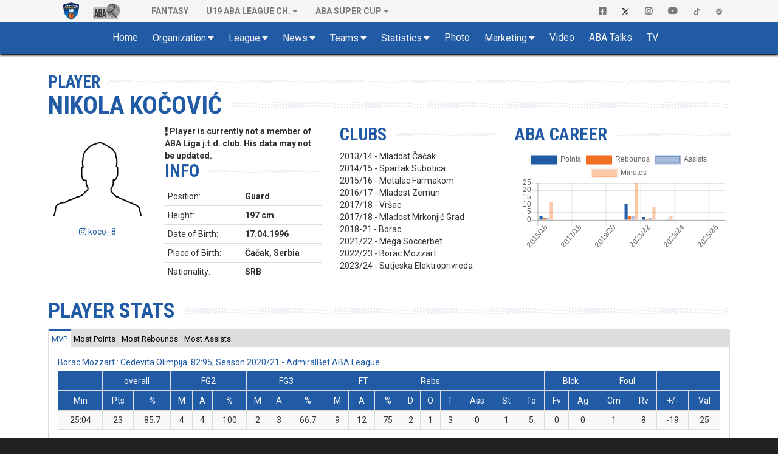

--- FILE ---
content_type: text/html; charset=UTF-8
request_url: https://www.aba-liga.com/player/2464/22/1/nikola-kocovic/
body_size: 13542
content:
<!DOCTYPE html>
<html lang="en">
    <head>
        <meta charset="utf-8">
        <meta http-equiv="X-UA-Compatible" content="IE=edge">
        			<meta name="viewport" content="width=device-width, initial-scale=1">
			        
		
		<meta name="description" content="The Official Site of ABA League. Live Matches, Stats, Standings, Teams, Players, Videos, Interviews, Fantasy and more..."/>
		<meta name="author" content="ABA liga j.t.d.">
		<meta name="theme-color" content="#215BA6">
        <link rel="canonical" href="https://www.aba-liga.com/player/2464/22/1/nikola-kocovic/" />
        <meta property="og:locale" content="en" />
        <meta property="og:type" content="website" />
        <meta property="og:title" content="Nikola Kočović > Player : ABA League" />
        <meta property="og:description" content="The Official Site of ABA League. Live Matches, Stats, Standings, Teams, Players, Videos, Interviews, Fantasy and more..." />
        <meta property="og:url" content="https://www.aba-liga.com/player/2464/22/1/nikola-kocovic/" />
        <meta property="og:site_name" content="ABA Liga" />
        <meta property="og:image" content="/images/aba-liga-1-main.png" />
        <meta name="twitter:card" content="summary" />
        <meta name="twitter:description" content="The Official Site of ABA League. Live Matches, Stats, Standings, Teams, Players, Videos, Interviews, Fantasy and more..." />
        <meta name="twitter:title" content="Nikola Kočović > Player : ABA League" />
        <meta name="twitter:image" content="/images/aba-liga-1-main.png" />
		<meta name="twitter:site" content="@ABA_League">
    	<meta name="twitter:creator" content="@ABA_League">
		<link rel="icon" href="https://www.aba-liga.com/favicon.ico">
		<link rel="icon" type="image/png" sizes="32x32" href="https://www.aba-liga.com/images/favicon_ABA_32.png">
		<link rel="icon" type="image/png" sizes="16x16" href="https://www.aba-liga.com/images/favicon_ABA_16.png">
        <link rel="apple-touch-icon" sizes="180x180" href="https://www.aba-liga.com/images/favicon_ABA_180.png">
		
        <title>Nikola Kočović > Player : ABA League</title>
		
		<!-- ABA FaceLift 2020 Fonts -->				
		<link rel="stylesheet" href="https://fonts.googleapis.com/css2?family=Roboto+Condensed:ital,wght@0,400;0,700;1,400;1,700&family=Roboto:ital,wght@0,400;0,700;1,400;1,700">		
		<!-- End of ABA FaceLift 2020 Fonts -->
		
        <!-- Bootstrap core CSS -->
        <link href="/bootstrap/css/bootstrap.min.css?v=2026-01-16v2" rel="stylesheet">
        
        <!-- IE10 viewport hack for Surface/desktop Windows 8 bug -->
        <link href="/bootstrap/assets/ie10-viewport-bug-workaround.css?v=2026-01-16v2" rel="stylesheet">
		
        <!-- Font Awesome 5 -->        
        <link rel="stylesheet" href="/css/font-awesome-5/css/all.min.css?v=2026-01-16v2">

		<!-- tagging 
		-->

		               
		<!-- Custom styles for this template -->
		<link href="https://www.aba-liga.com/css/2020/style2020.css?v=2026-01-16v2" rel="stylesheet">		                        
        
        <!-- Custom styles for dino mode -->
              
      	<!-- Custom styles for dino mode 
               
	   		
        <!-- nanoGALLERY - default theme css file                                                                                 -->
        <link href="https://www.aba-liga.com/css/nanogal/nanogallery.min.css?v=2026-01-16v2" rel="stylesheet" type="text/css">
        <!-- nanoGALLERY - css file for the theme 'clean'                                                                         -->
        <link href="https://www.aba-liga.com/css/nanogal/themes/clean/nanogallery_clean.min.css?v=2026-01-16v2" rel="stylesheet" type="text/css">
        <!-- nanoGALLERY - css file for the theme 'light'                                                                         -->
        <link href="https://www.aba-liga.com/css/nanogal/themes/light/nanogallery_light.min.css?v=2026-01-16v2" rel="stylesheet" type="text/css">
               
        
        <!-- HTML5 shim and Respond.js for IE8 support of HTML5 elements and media queries -->
        <!--[if lt IE 9]>
          <script src="https://oss.maxcdn.com/html5shiv/3.7.3/html5shiv.min.js"></script>
          <script src="https://oss.maxcdn.com/respond/1.4.2/respond.min.js"></script>
        <![endif]-->
		
		<script type="text/javascript">
			function getCookie(c_name){
				var c_value = document.cookie;
				var c_start = c_value.indexOf(" " + c_name + "=");
				if (c_start == -1){
					c_start = c_value.indexOf(c_name + "=");
				}
				if (c_start == -1){
					c_value = null;
				}else{
					c_start = c_value.indexOf("=", c_start) + 1;
					var c_end = c_value.indexOf(";", c_start);
					if (c_end == -1){
						c_end = c_value.length;
					}
					c_value = unescape(c_value.substring(c_start,c_end));
				}
				return c_value;
			}
			function setCookie(c_name,value,exdays){
				var exdate=new Date();
				exdate.setDate(exdate.getDate() + exdays);
				var c_value=escape(value) + ((exdays==null) ? "" : "; expires="+exdate.toUTCString());
				document.cookie=c_name + "=" + c_value;
			}
			function checkCookie()
			{
				var acceptcookie=getCookie('LandingPage');
				if (acceptcookie=='ok')
				{
				
				}
				else 
				  {
					//setCookie('LandingPage','ok',2);
					//window.location.href = "http://www.aba-liga.com/landing.php";
				}
			}
			checkCookie();
		</script>
		
		
    </head>
	
    <body class="single-player ">
	<style>
		@media (min-width: 768px) and (max-width: 991px) {
			.navbar-right {
				float: none!important;												
				clear: both;
				margin: 0 auto;
				display: table;
				table-layout: fixed;
			}
		}
		@media (min-width: 992px) {
			.navbar-right {
				float: right!important;
				margin-right: -15px;
			}
		}
	</style>
    <div id="fb-root"></div>
	<script>(function(d, s, id) {
      var js, fjs = d.getElementsByTagName(s)[0];
      if (d.getElementById(id)) return;
      js = d.createElement(s); js.id = id;
      js.src = "//connect.facebook.net/en_US/sdk.js#xfbml=1&version=v2.8&appId=277519132349205";
      fjs.parentNode.insertBefore(js, fjs);
    }(document, 'script', 'facebook-jssdk'));</script>
    
    <!-- #navigation -->    
    <style>
	.navbar-brand.playoff-brand {
		display: none;
	} 
	.dropdown-submenu {
		position: relative;
	}

	.dropdown-submenu .dropdown-menu {
		top: 0;
		left: 100%;
		margin-top: -1px;
	}
	@media (max-width: 767px) {
		.navbar-nav .open .dropdown-submenu .dropdown-menu {
			margin-left: 25px;
		}
	}
</style>
<div id="top_navigation">
    <nav class="navbar navbar-default">
        <div class="container">
            <!-- Brand and toggle get grouped for better mobile display -->
            <div class="navbar-header">                
                <button type="button" class="navbar-toggle collapsed" data-toggle="collapse" data-target="#bs-example-navbar-collapse-1" aria-expanded="false">
                    <span class="sr-only">Toggle navigation</span>
                    <span class="icon-bar"></span>
                    <span class="icon-bar"></span> 
                    <span class="icon-bar"></span>
                </button>            
            </div>

            <!-- Collect the nav links, forms, and other content for toggling -->
            <div class="collapse navbar-collapse" id="bs-example-navbar-collapse-1">
                <ul class="nav navbar-nav">
                    <li class="active">
                        <a class="navbar-brand" href="https://www.aba-liga.com/">
                            <img src="https://www.aba-liga.com/images/aba_logo_550x150.png?id=2026-01-16v2" alt="ABA Liga j.t.d." class="img-responsive" style="margin-top:3px;"/>
                        </a>
                        <!-- <a class="navbar-brand playoff-brand" href="https://www.aba-liga.com/">
                            <img style="height:50px" src="https://www.aba-liga.com/images/aba_playoff_2019.png?t=1" alt="ABA Liga j.t.d." class="img-responsive" />
                        </a> -->
                    </li>
                    <li class="other_portal">
                        <a class="navbar-brand" href="https://druga.aba-liga.com">
                            <img class="black_and_white_logo" src="https://www.aba-liga.com/images/aba2_logo_410x150_bw.png?id=2026-01-16v2" alt="ABA Liga j.t.d." class="img-responsive" />
                            <img class="color_logo" src="https://www.aba-liga.com/images/aba2_logo_410x150.png?id=2026-01-16v2" alt="ABA Liga j.t.d." class="img-responsive" /> 
                        </a>
                    </li>
					
                    <li class="first_after_seconds_brand_li"> 
                       <a href="https://fantasy.aba-liga.com/" target="_blank">Fantasy </a></a> 
                    </li>

                    <li class="dropdown" >
                        <a href="#" class="dropdown-toggle" data-toggle="dropdown" role="button" aria-haspopup="true" aria-expanded="false">U19 ABA League Ch.</a>
                        <ul class="dropdown-menu">
                            <li><a href="https://www.aba-liga.com/newslist/u19/1/">News</a></li>                        
                            <li><a href="https://www.aba-liga.com/calendar-u19/25/7/">Calendar</a></li>
                            <li><a href="https://www.aba-liga.com/standings-u19/25/7/">Standings</a></li>
                            <li class="dropdown dropdown-submenu"><a href="#" class="dropdown-toggle test" data-toggle="dropdown">Teams</a>
                                        <ul class="dropdown-menu">
                                        <li><a href="https://www.aba-liga.com/team/77/25/7/0/borac-mozzart-u19/">KK Borac Mozzart U19</a></li><li><a href="https://www.aba-liga.com/team/98/25/7/0/bosna-bh-telekom-u19/">Bosna BH Telekom U19</a></li><li><a href="https://www.aba-liga.com/team/68/25/7/0/cedevita-olimpija-u19/">KK Cedevita Olimpija Ljubljana U19</a></li><li><a href="https://www.aba-liga.com/team/52/25/7/0/crvena-zvezda-u19/">KK Crvena zvezda U19</a></li><li><a href="https://www.aba-liga.com/team/94/25/7/0/dubai-basketball-u19/">Dubai Basketball U19</a></li><li><a href="https://www.aba-liga.com/team/63/25/7/0/fmp-u19/">KK FMP U19</a></li><li><a href="https://www.aba-liga.com/team/55/25/7/0/igokea-m-tel-u19/">KK Igokea m:tel U19</a></li><li><a href="https://www.aba-liga.com/team/105/25/7/0/ilirija-u19/">Ilirija U19</a></li><li><a href="https://www.aba-liga.com/team/62/25/7/0/krka-u19/">KK Krka U19</a></li><li><a href="https://www.aba-liga.com/team/56/25/7/0/mega-superbet-u19/">KK Mega Superbet U19</a></li><li><a href="https://www.aba-liga.com/team/60/25/7/0/partizan-u19/">KK Partizan U19</a></li><li><a href="https://www.aba-liga.com/team/84/25/7/0/sc-derby-u19/">KK SC Derby U19</a></li><li><a href="https://www.aba-liga.com/team/97/25/7/0/spartak-office-shoes-u19/">KK Spartak Office Shoes U19</a></li><li><a href="https://www.aba-liga.com/team/80/25/7/0/split-u19/">KK Split U19</a></li><li><a href="https://www.aba-liga.com/team/106/25/7/0/vienna-u19/">Vienna U19</a></li><li><a href="https://www.aba-liga.com/team/64/25/7/0/zadar-u19/">KK Zadar U19</a></li>                                        </ul>
                                    </li>
                            <li><a href="https://www.aba-liga.com/competition-system-u19/">Competition system</a></li>                        
                            <li><a href="https://www.aba-liga.com/documents-u19/">Documents</a></li>
                            <li><a href="https://www.aba-liga.com/marketing-u19/">Marketing</a></li>
                            <li><a href="https://www.aba-liga.com/gallery-u19/">Gallery</a></li>
                        </ul>
                    </li>
                    <li class="dropdown">
                        <a href="#" class="dropdown-toggle" data-toggle="dropdown" role="button" aria-haspopup="true" aria-expanded="false">ABA SUPER CUP</a>
                        <ul class="dropdown-menu">
                            <li><a href="https://www.aba-liga.com/newslist/Supercup/1/">News</a></li>                        
                            <li><a href="https://www.aba-liga.com/calendar-supercup/25/3/">Calendar</a></li>
                            <li><a href="https://www.aba-liga.com/competition-system-supercup/">Competition system</a></li>                        
                            <li><a href="https://www.aba-liga.com/documents-supercup/">Documents</a></li>
                            <li><a href="https://www.aba-liga.com/gallery-supercup/">Gallery</a></li>
                            <li class="dropdown dropdown-submenu"><a href="#" class="dropdown-toggle test" data-toggle="dropdown">Statistics</a>
                                <ul class="dropdown-menu">
                                    <li><a href="https://www.aba-liga.com/players-statistics-supercup/">Players Statistics</a></li>
                                    <li><a href="https://www.aba-liga.com/teams-statistics-supercup/">Teams Statistics</a></li> 
                                    <li><a href="https://www.aba-liga.com/players-comparison-supercup/">Players Comparison</a></li>
                                    <li><a href="https://www.aba-liga.com/teams-comparison-supercup/">Teams Comparison</a></li> 
                                </ul>
                            </li>
                        </ul>
                    </li>
                </ul>                
                <ul class="nav navbar-nav navbar-right">
                    <li>
                        <a href="https://www.facebook.com/ABALiga.jtd" target="_blank"><i class="fab fa-facebook-square"></i></a>
                    </li>
                    <li>
                        <a href="https://twitter.com/ABA_League" target="_blank"><img src="/images/X-logo-black.png" style="height:12px;"/></a>
                    </li>
                    <li>
                        <a href="https://instagram.com/aba.liga" target="_blank"><i class="fab fa-instagram" aria-hidden="true"></i></a>
                    </li>
                    <li>
                        <a href="https://www.youtube.com/abaligajtd" target="_blank"><i class="fab fa-youtube" aria-hidden="true"></i></a>
                    </li>  
					<li>
                        <a href="https://www.tiktok.com/@aba.liga" target="_blank"> <img src="/images/tiktok_grey.png" style="height:12px;"/></a>
                    </li> 
					<li>
                        <a href="https://open.spotify.com/show/38Cb5Ke5YBVdFev1RAJ17t" target="_blank"> <img src="/images/spotify_grey.png" style="height:12px;"/></a>
                    </li>  
					
                </ul>
            </div><!-- /.navbar-collapse -->
        </div><!-- /.container-fluid -->
    </nav>  
</div>
<nav id="main_navigation" class="navbar">
    <div class="container">
        <div class="navbar-header">
            <button type="button" class="navbar-toggle collapsed" data-toggle="collapse" data-target="#navbar" aria-expanded="false" aria-controls="navbar">
                <span class="sr-only">Toggle navigation</span>
                <span class="icon-bar"></span>
                <span class="icon-bar"></span>
                <span class="icon-bar"></span>
            </button>    
            <a class="navbar-brand" href="https://www.aba-liga.com/">
                <img src="https://www.aba-liga.com/images/aba_logo_550x150.png?id=2026-01-16v2" alt="ABA Liga j.t.d." class="img-responsive" />
            </a>        
        </div>
        <div id="navbar" class="collapse navbar-collapse">
            <ul class="nav navbar-nav double-menu-left">                
                <li>
                	<a href="https://www.aba-liga.com/">	Home </a>
                </li>                
                <li class="dropdown">
                	<a href="#" class="dropdown-toggle" data-toggle="dropdown" role="button" aria-haspopup="true" aria-expanded="false">Organization</a>
                    <ul class="dropdown-menu">
                        
						<li><a href="https://www.aba-liga.com/referees/">Referees</a></li>
                        <li><a href="https://www.aba-liga.com/commissioners/">Commisioners</a></li>                        
                        <li><a href="https://www.aba-liga.com/supervisors/">Supervisors</a></li>                        
                        <li><a href="https://www.aba-liga.com/disciplinary-bodies/">Disciplinary bodies</a></li>                        
                        <li><a href="https://www.aba-liga.com/company-info/">Company info</a></li>
                        <li><a href="https://www.aba-liga.com/documents/">Documents</a></li>
                        
                    </ul>
                </li>
                <li class="dropdown">
                	<a href="#" class="dropdown-toggle" data-toggle="dropdown" role="button" aria-haspopup="true" aria-expanded="false">League</a>
                    <ul class="dropdown-menu">
                        <li><a href="https://www.aba-liga.com/calendar/25/1/">Calendar</a></li>
                        <li><a href="https://www.aba-liga.com/standings/25/1/">Standings</a></li>                        
                        <li><a href="https://www.aba-liga.com/competition-system/">Competition system</a></li>
						<li role="separator" class="divider"></li>
                        <li class="dropdown dropdown-submenu"><a href="#" class="dropdown-toggle test" data-toggle="dropdown">ABA Super Cup</a>
                            <ul class="dropdown-menu">
                                <li><a href="https://www.aba-liga.com/newslist/Supercup/1/">News</a></li>                        
								<li><a href="https://www.aba-liga.com/calendar-supercup/25/3/">Calendar</a></li>
								<li><a href="https://www.aba-liga.com/competition-system-supercup/">Competition system</a></li>                        
								<li><a href="https://www.aba-liga.com/documents-supercup/">Documents</a></li>
								<li><a href="https://www.aba-liga.com/gallery-supercup/">Gallery</a></li>
								<li class="dropdown dropdown-submenu"><a href="#" class="dropdown-toggle test" data-toggle="dropdown">Statistics</a>
									<ul class="dropdown-menu">
										<li><a href="https://www.aba-liga.com/players-statistics-supercup/">Players Statistics</a></li>
										<li><a href="https://www.aba-liga.com/teams-statistics-supercup/">Teams Statistics</a></li> 
										<li><a href="https://www.aba-liga.com/players-comparison-supercup/">Players Comparison</a></li>
										<li><a href="https://www.aba-liga.com/teams-comparison-supercup/">Teams Comparison</a></li> 
									</ul>
								</li>
                            </ul>
                        </li>
						<li class="dropdown dropdown-submenu"><a href="#" class="dropdown-toggle test" data-toggle="dropdown">Qualifiers</a>
                            <ul class="dropdown-menu">
                                <li><a href="https://www.aba-liga.com/calendar-qualifiers/25/8/">Calendar</a></li>
                                <li><a href="https://www.aba-liga.com/gallery-qualifiers/">Gallery</a></li>
                            </ul>
                        </li>
						<li class="dropdown dropdown-submenu"><a href="#" class="dropdown-toggle test" data-toggle="dropdown">U19 ABA League Championship</a>
                            <ul class="dropdown-menu">
                                <li><a href="https://www.aba-liga.com/newslist/u19/1/">News</a></li>                        
								<li><a href="https://www.aba-liga.com/calendar-u19/25/7/">Calendar</a></li>
								<li><a href="https://www.aba-liga.com/standings-u19/25/7/">Standings</a></li>
								<li class="dropdown dropdown-submenu"><a href="#" class="dropdown-toggle test" data-toggle="dropdown">Teams</a>
									<ul class="dropdown-menu">
									<li><a href="https://www.aba-liga.com/team/77/25/7/0/borac-mozzart-u19/">KK Borac Mozzart U19</a></li><li><a href="https://www.aba-liga.com/team/98/25/7/0/bosna-bh-telekom-u19/">Bosna BH Telekom U19</a></li><li><a href="https://www.aba-liga.com/team/68/25/7/0/cedevita-olimpija-u19/">KK Cedevita Olimpija Ljubljana U19</a></li><li><a href="https://www.aba-liga.com/team/52/25/7/0/crvena-zvezda-u19/">KK Crvena zvezda U19</a></li><li><a href="https://www.aba-liga.com/team/94/25/7/0/dubai-basketball-u19/">Dubai Basketball U19</a></li><li><a href="https://www.aba-liga.com/team/63/25/7/0/fmp-u19/">KK FMP U19</a></li><li><a href="https://www.aba-liga.com/team/55/25/7/0/igokea-m-tel-u19/">KK Igokea m:tel U19</a></li><li><a href="https://www.aba-liga.com/team/105/25/7/0/ilirija-u19/">Ilirija U19</a></li><li><a href="https://www.aba-liga.com/team/62/25/7/0/krka-u19/">KK Krka U19</a></li><li><a href="https://www.aba-liga.com/team/56/25/7/0/mega-superbet-u19/">KK Mega Superbet U19</a></li><li><a href="https://www.aba-liga.com/team/60/25/7/0/partizan-u19/">KK Partizan U19</a></li><li><a href="https://www.aba-liga.com/team/84/25/7/0/sc-derby-u19/">KK SC Derby U19</a></li><li><a href="https://www.aba-liga.com/team/97/25/7/0/spartak-office-shoes-u19/">KK Spartak Office Shoes U19</a></li><li><a href="https://www.aba-liga.com/team/80/25/7/0/split-u19/">KK Split U19</a></li><li><a href="https://www.aba-liga.com/team/106/25/7/0/vienna-u19/">Vienna U19</a></li><li><a href="https://www.aba-liga.com/team/64/25/7/0/zadar-u19/">KK Zadar U19</a></li>									</ul>
								</li>
								<li><a href="https://www.aba-liga.com/competition-system-u19/">Competition system</a></li>                        
								<li><a href="https://www.aba-liga.com/documents-u19/">Documents</a></li>
								<li><a href="https://www.aba-liga.com/marketing-u19/">Marketing</a></li>
								<li><a href="https://www.aba-liga.com/gallery-u19/">Gallery</a></li>
								<li class="dropdown dropdown-submenu"><a href="#" class="dropdown-toggle test" data-toggle="dropdown">Statistics</a>
									<ul class="dropdown-menu">
										<li><a href="https://www.aba-liga.com/players-statistics-u19/">Players Statistics</a></li>
										<li><a href="https://www.aba-liga.com/teams-statistics-u19/">Teams Statistics</a></li> 
										<li><a href="https://www.aba-liga.com/players-comparison-u19/">Players Comparison</a></li>
										<li><a href="https://www.aba-liga.com/teams-comparison-u19/">Teams Comparison</a></li> 
									</ul>
								</li>
                            </ul>
                        </li>
						<li class="dropdown dropdown-submenu"><a href="#" class="dropdown-toggle test" data-toggle="dropdown">Preseason</a>
                            <ul class="dropdown-menu">
                                <li><a href="https://www.aba-liga.com/calendar-preseason/25/1/">Calendar</a></li>
								<li><a href="https://www.aba-liga.com/standings-preseason/25/1/">Standings</a></li>
                            </ul>
                        </li>						
                    </ul>
                </li>								
				
                <li class="dropdown">
                	<a href="#" class="dropdown-toggle" data-toggle="dropdown" role="button" aria-haspopup="true" aria-expanded="false">News</a>
                    <ul class="dropdown-menu">
                        <li><a href="https://www.aba-liga.com/newslist/News/1/">All News</a></li>
                        <li><a href="https://www.aba-liga.com/newslist/ABA/1/">ABA Liga j.t.d.</a></li>
                        <li><a href="https://www.aba-liga.com/newslist/Clubs/1/">Clubs</a></li>
                        <li><a href="https://www.aba-liga.com/newslist/European/1/">European Competitions</a></li>
                        <li><a href="https://www.aba-liga.com/newslist/Domestic/1/">Domestic Competitions</a></li>
                        <li><a href="https://www.aba-liga.com/newslist/National/1/">National Teams</a></li>                        
                        <li><a href="https://www.aba-liga.com/newslist/Memories/1/">Memories</a></li>
                        <li><a href="https://www.aba-liga.com/newslist/Legends/1/">Legends</a></li>
                        <li><a href="https://www.aba-liga.com/newslist/Other/1/">Other news</a></li>
                        <li><a href="https://www.aba-liga.com/newslist/Official/1/">Official announcements</a></li>
                        <li><a href="https://www.aba-liga.com/newslist/Interview/1/">Interview</a></li>  
						<li><a href="https://www.aba-liga.com/newslist/Blog/1/">Blog</a></li>  
						<li><a href="https://www.aba-liga.com/newslist/Fanmail/1/">Fan Mail</a></li>  
						<li role="separator" class="divider"></li>						
						<li><a href="https://www.aba-liga.com/subscribe/">Subscribe to ABA Newsletter</a></li>  
                    </ul>
                </li>                                
                <li class="dropdown">
                	<a href="#" class="dropdown-toggle" data-toggle="dropdown" role="button" aria-haspopup="true" aria-expanded="false">Teams</a>
                    <ul class="dropdown-menu">
						<li><a href="https://www.aba-liga.com/team/43/25/1/0/borac-mozzart/">Borac Mozzart</a></li><li><a href="https://www.aba-liga.com/team/1/25/1/0/bosna-bh-telecom/">Bosna BH Telecom</a></li><li><a href="https://www.aba-liga.com/team/12/25/1/0/buducnost-voli/">Budućnost VOLI</a></li><li><a href="https://www.aba-liga.com/team/66/25/1/0/cedevita-olimpija/">Cedevita Olimpija</a></li><li><a href="https://www.aba-liga.com/team/18/25/1/0/crvena-zvezda-meridianbet/">Crvena zvezda Meridianbet</a></li><li><a href="https://www.aba-liga.com/team/95/25/1/0/dubai-basketball/">Dubai Basketball</a></li><li><a href="https://www.aba-liga.com/team/17/25/1/0/fmp/">FMP</a></li><li><a href="https://www.aba-liga.com/team/30/25/1/0/igokea-m-tel/">Igokea m:tel</a></li><li><a href="https://www.aba-liga.com/team/10/25/1/0/krka/">Krka</a></li><li><a href="https://www.aba-liga.com/team/33/25/1/0/mega-superbet/">Mega Superbet</a></li><li><a href="https://www.aba-liga.com/team/22/25/1/0/partizan-mozzart-bet/">Partizan Mozzart Bet</a></li><li><a href="https://www.aba-liga.com/team/92/25/1/0/perspektiva-ilirija/">Perspektiva Ilirija</a></li><li><a href="https://www.aba-liga.com/team/74/25/1/0/sc-derby/">SC Derby</a></li><li><a href="https://www.aba-liga.com/team/91/25/1/0/spartak-office-shoes/">Spartak Office Shoes</a></li><li><a href="https://www.aba-liga.com/team/7/25/1/0/split/">Split</a></li><li><a href="https://www.aba-liga.com/team/100/25/1/0/u-bt-cluj-napoca/">U-BT Cluj-Napoca</a></li><li><a href="https://www.aba-liga.com/team/101/25/1/0/vienna/">Vienna</a></li><li><a href="https://www.aba-liga.com/team/3/25/1/0/zadar/">Zadar</a></li>                    </ul>
                </li>
                <li class="dropdown">
                	<a href="#" class="dropdown-toggle" data-toggle="dropdown" role="button" aria-haspopup="true" aria-expanded="false">Statistics</a>
                    <ul class="dropdown-menu">
						<li><a href="https://www.aba-liga.com/players-statistics/">Players Statistics</a></li>
                        <li><a href="https://www.aba-liga.com/teams-statistics/">Teams Statistics</a></li>
						<li><a href="https://www.aba-liga.com/mvplist/25/">MVP List</a></li>
						<li><a href="https://www.aba-liga.com/players-comparison/">Players Comparison</a></li>
						<li><a href="https://www.aba-liga.com/teams-comparison/">Teams Comparison</a></li> 
                    </ul>
                </li>        
                <li>
                	<a href="https://www.aba-liga.com/gallery/">Photo </a>
                </li>
                <li class="dropdown">
                	<a href="#" class="dropdown-toggle" data-toggle="dropdown" role="button" aria-haspopup="true" aria-expanded="false">Marketing</a>
                    <ul class="dropdown-menu">
                        <li><a href="https://www.aba-liga.com/sponsors/">Sponsors</a></li>
                        <li><a href="https://www.aba-liga.com/logotypes/">Logotypes</a></li>
                    </ul>
                </li>                
                
				
                <li>
					<a href="https://www.aba-liga.com/newslist/Videos/1/" class="dropdown-toggle" data-toggle="dropdown" role="button" aria-haspopup="true" aria-expanded="false">Video</a>
                    <ul class="dropdown-menu">
                        <li><a href="https://www.aba-liga.com/newslist/HL/1/">Match Highligts</a></li>
                        <li><a href="https://www.aba-liga.com/newslist/FM/1/">Full Match Video</a></li>
                        <li><a href="https://www.aba-liga.com/newslist/Exciting/1/">Exciting Moments</a></li>
                        <li><a href="https://www.aba-liga.com/newslist/Magazine/1/">ABA Magazine</a></li>
                        <li><a href="https://www.aba-liga.com/newslist/Top5/1/">Top 5</a></li>
                    </ul>
                </li>
                <li>
                	<a href="https://www.aba-liga.com/newslist/Talks/1/">ABA Talks </a>
                </li>
                <li>
                	<a href="https://www.aba-liga.com/tv/">TV </a>
                </li>                                       
                <li class="only_on_mobile">
                    <a href="https://fantasy.aba-liga.com/" target="_blank">Fantasy </a>
                </li>
                <li class="only_on_mobile dropdown">
                    <a href="#" class="dropdown-toggle" data-toggle="dropdown" role="button" aria-haspopup="true" aria-expanded="false">U19 ABA League Ch.</a>
                    <ul class="dropdown-menu">
                        <li><a href="https://www.aba-liga.com/newslist/u19/1/">News</a></li>                        
                        <li><a href="https://www.aba-liga.com/calendar-u19/25/7/">Calendar</a></li>
                        <li><a href="https://www.aba-liga.com/standings-u19/25/7/">Standings</a></li>
                        <li class="dropdown dropdown-submenu"><a href="#" class="dropdown-toggle test" data-toggle="dropdown">Teams</a>
                                    <ul class="dropdown-menu">
                                    <li><a href="https://www.aba-liga.com/team/77/25/7/0/borac-mozzart-u19/">KK Borac Mozzart U19</a></li><li><a href="https://www.aba-liga.com/team/98/25/7/0/bosna-bh-telekom-u19/">Bosna BH Telekom U19</a></li><li><a href="https://www.aba-liga.com/team/68/25/7/0/cedevita-olimpija-u19/">KK Cedevita Olimpija Ljubljana U19</a></li><li><a href="https://www.aba-liga.com/team/52/25/7/0/crvena-zvezda-u19/">KK Crvena zvezda U19</a></li><li><a href="https://www.aba-liga.com/team/94/25/7/0/dubai-basketball-u19/">Dubai Basketball U19</a></li><li><a href="https://www.aba-liga.com/team/63/25/7/0/fmp-u19/">KK FMP U19</a></li><li><a href="https://www.aba-liga.com/team/55/25/7/0/igokea-m-tel-u19/">KK Igokea m:tel U19</a></li><li><a href="https://www.aba-liga.com/team/105/25/7/0/ilirija-u19/">Ilirija U19</a></li><li><a href="https://www.aba-liga.com/team/62/25/7/0/krka-u19/">KK Krka U19</a></li><li><a href="https://www.aba-liga.com/team/56/25/7/0/mega-superbet-u19/">KK Mega Superbet U19</a></li><li><a href="https://www.aba-liga.com/team/60/25/7/0/partizan-u19/">KK Partizan U19</a></li><li><a href="https://www.aba-liga.com/team/84/25/7/0/sc-derby-u19/">KK SC Derby U19</a></li><li><a href="https://www.aba-liga.com/team/97/25/7/0/spartak-office-shoes-u19/">KK Spartak Office Shoes U19</a></li><li><a href="https://www.aba-liga.com/team/80/25/7/0/split-u19/">KK Split U19</a></li><li><a href="https://www.aba-liga.com/team/106/25/7/0/vienna-u19/">Vienna U19</a></li><li><a href="https://www.aba-liga.com/team/64/25/7/0/zadar-u19/">KK Zadar U19</a></li>                                    </ul>
                                </li>
                        <li><a href="https://www.aba-liga.com/competition-system-u19/">Competition system</a></li>                        
                        <li><a href="https://www.aba-liga.com/documents-u19/">Documents</a></li>
                        <li><a href="https://www.aba-liga.com/marketing-u19/">Marketing</a></li>
                        <li><a href="https://www.aba-liga.com/gallery-u19/">Gallery</a></li>
                    </ul>
                </li>
                <li class="only_on_mobile socials_link">
                    <a href="https://www.facebook.com/ABALiga.jtd" target="_blank"><i class="fab fa-facebook-square"></i></a>
                </li>
                <li class="only_on_mobile socials_link">
                    <a href="https://twitter.com/ABA_League" target="_blank"><img src="/images/X-logo-white.png" style="height:12px;"/></a>
                </li>
                <li class="only_on_mobile socials_link">
                    <a href="https://instagram.com/aba.liga" target="_blank"><i class="fab fa-instagram" aria-hidden="true"></i></a>
                </li>
                <li class="only_on_mobile socials_link">
                    <a href="https://www.youtube.com/abaligajtd" target="_blank"><i class="fab fa-youtube" aria-hidden="true"></i></a>
                </li> 
				<li class="only_on_mobile socials_link">
                    <a href="https://www.tiktok.com/@aba.liga" target="_blank"><img src="/images/tiktok_white.png" style="height:12px;"/></a>
                </li> 
				<li class="only_on_mobile socials_link">
                    <a href="https://open.spotify.com/show/38Cb5Ke5YBVdFev1RAJ17t" target="_blank"><img src="/images/spotify_white.png" style="height:12px;"/></a>
                </li> 
				<li class="only_on_mobile other_league_link">
                    <a href="https://druga.aba-liga.com/">
                        <img src="https://www.aba-liga.com/images/aba2_logo_410x150.png?id=2026-01-16v2" alt="ABA Liga j.t.d."/> <span class="narrow_txt">ABA LEAGUE 2</span>
                    </a>
                </li>          				
            </ul>                       
        </div><!--/.nav-collapse -->
    </div>
</nav> 
	<div id="2020_portal_id" style="display:none;">
					<input type="text" id="primary_color" value="#215BA6" readonly>
			<input type="text" id="primary_color_light" value="rgb(33,91,166,0.4)" readonly>
					
	</div>                                            
	
	
	<input type="hidden" value="22" id="player_sez" readonly>
	<input type="hidden" value="1" id="player_lea" readonly>
	<input type="hidden" value="2464" id="player_id" readonly>
<section id="main_content" class="pfe_section page_default page_player_single">
	<div class="container">    	
    	<div class="row">        
                    	                                                
            <div class="col-md-12">
			
								<!-- single team -->
				<header>
					<div class="navigation_title">
						Player                             
					</div>
					
					<h1 class="main_title">
						Nikola Kočović					</h1>                            
				</header>   
                
                					<div class="basic_content">
						<div class="row">
							<div class="col-xs-12 col-xssm-5 col-sm-6 col-md-2 text-center">
								<!-- photo and socials -->
																	<img class="center-block" src="https://www.aba-liga.com/stats/img/foto/person_default.png?id=202601170217130hT6VBfAQDrE9iNWpcnZF8mvH" alt="Player Nikola Kočović"/>
								<div class="spacer_one"></div><a href="https://www.instagram.com/koco_8/" title="Open my Instagram Account" rel="nofollow" target="_blank"><i class="fab fa-instagram" aria-hidden="true"></i> koco_8</a>	
							</div>
							<div class="clearfix visible-xs hidden-xssm"></div>
							<div class="spacer_two visible-xs hidden-xssm"></div>
							<div class="col-xs-12 col-xssm-7 col-sm-6 col-md-3">
								<!-- player basic info -->
								<div class="player_club_info">
																				
									<span class="subinfo"><i class="fas fa-exclamation"></i> Player is currently not a member of ABA Liga j.t.d. club. His data may not be updated.</span>											
																	</div>
								<div class="player_basic_info">
									<h3 class="main_title">Info</h3>
									<table id="player_basic_info_table" class="table table-condensed clean_table">
										<tbody>																			
																									<tr>
															<td>
																Position:
															</td>
															<td>
																Guard															</td>
														</tr>														
													    
														<tr>
															<td>
																Height:
															</td>
															<td>
																197 cm															</td>
														</tr>														
													    
														<tr>
															<td>
																Date of Birth:
															</td>
															<td>
																17.04.1996															</td>
														</tr>														
													     
														<tr>
															<td>
																Place of Birth:
															</td>
															<td>
																Čačak, Serbia															</td>
														</tr>														
													     
														<tr>
															<td>
																Nationality:
															</td>
															<td>
																SRB															</td>
														</tr>													
																							</tbody>
									</table> 																			
								</div>
							</div>
							<div class="clearfix visible-xs visible-sm"></div>
							<div class="spacer_two visible-xs visible-sm"></div>
							<div id="players_clubs_container" class="col-xs-12 col-sm-6 col-md-3">
								<!-- Player old clubs info -->
																	<h3 class="main_title">Clubs</h3>
									<p>2013/14 - Mladost Čačak<br />
2014/15 - Spartak Subotica<br />
2015/16 - Metalac Farmakom<br />
2016/17 - Mladost Zemun<br />
2017/18 - Vr&scaron;ac<br />
2017/18 - Mladost Mrkonjić Grad<br />
2018-21 - Borac<br />
2021/22 - Mega Soccerbet<br />
2022/23 - Borac Mozzart<br />
2023/24 - Sutjeska Elektroprivreda</p>
															</div>
							<div class="clearfix visible-xs"></div>
							<div class="spacer_two visible-xs"></div>
							<div class="col-xs-12 col-sm-6 col-md-4">
								<!-- Info canvas -->
								<h3 class="main_title">ABA career</h3>
								<div class="playerchart-container" style="width:100%;">
									<canvas id="playercanvas"></canvas>
								</div>
							</div>
						</div><!-- end of .row -->

						
													<div class="spacer_two"></div>
							<div class="row">
								<div class="col-xs-12">
									<h2 class="main_title">Player Stats</h2>
									
									
																			<!-- Nav tabs -->
									<!-- Nav tabs -->
									<ul class="nav nav-tabs" role="tablist">
										<li role="presentation" class="active"><a href="#player-index" aria-controls="player-index" role="tab" data-toggle="tab">
											<span>MVP</span>
											</a></li>                            
										<li role="presentation"><a href="#player-points" aria-controls="player-points" role="tab" data-toggle="tab"><span class="hidden-xs visible-xssm">Most Points</span><span class="visible-xs hidden-xssm">MP</span></a></li>                                
										<li role="presentation"><a href="#player-rebounds" aria-controls="player-rebounds" role="tab" data-toggle="tab"><span class="hidden-xs visible-xssm">Most Rebounds</span><span class="visible-xs hidden-xssm">MR</span></a></li>
										<li role="presentation"><a href="#player-assists" aria-controls="player-assists" role="tab" data-toggle="tab"><span class="hidden-xs visible-xssm">Most Assists</span><span class="visible-xs hidden-xssm">MA</span></a></li>
										
									</ul>
									
									<!-- Tab panes -->
									<div class="tab-content">
										<div role="tabpanel" class="tab-pane active" id="player-index">
											<div class="topplayer_tabs_container">	
												<div class="visible-xs hidden-xssm col-xs-12 help_for_navigation"><i class="fas fa-angle-double-right"></i> MVP <i class="fas fa-angle-double-left"></i></div>											
													

<div class="player_match_info"><a href='/match/134/20/1/Overview/q1/1/home/borac-mozzart-cedevita-olimpija/'>Borac Mozzart : Cedevita Olimpija&nbsp;&nbsp;82:95, Season 2020/21 - AdmiralBet ABA League</a></div>
<div class="table-responsive">
<table class="table table-striped table-hover table-condensed table-bordered table_player_stats"> 
<thead>
<tr class="col"> <td></td> <td colspan="2">overall</td> <td colspan="3">FG2</td> <td colspan="3">FG3</td> <td colspan="3">FT</td> <td colspan="3">Rebs</td> <td colspan="3"></td> <td colspan="2">Blck</td> <td colspan="2">Foul</td> <td colspan="2"></td> </tr> 

<tr class="col"> <td>Min</td> <td>Pts</td> <td>%</td> <td>M</td> <td>A</td> <td>%</td> <td>M</td> <td>A</td> <td>%</td> <td>M</td> <td>A</td> <td>%</td> <td>D</td> <td>O</td> <td>T</td> <td>Ass</td> <td>St</td> <td>To</td> <td>Fv</td> <td>Ag</td> <td>Cm</td> <td>Rv</td>   <td>+/-</td><td>Val</td> </tr> 

</thead>
<tbody>
<tr> <td>25:04</td> <td>23</td> <td>85.7</td> <td>4</td> <td>4</td> <td>100</td> <td>2</td> <td>3</td> <td>66.7</td> <td>9</td> <td>12</td> <td>75</td> <td>2</td> <td>1</td><td>3</td> <td>0</td> <td>1</td> <td>5</td> <td>0</td> <td>0</td> <td>1</td> <td>8</td> <td>-19</td> <td>25</td></tr> </tbody>
</table> 
</div>


												<div class="clearfix"></div>              
											</div>              
										</div>
										<div role="tabpanel" class="tab-pane" id="player-points">                        
										   	<div class="topplayer_tabs_container">
										   		<div class="visible-xs hidden-xssm col-xs-12 help_for_navigation"><i class="fas fa-angle-double-right"></i> Most Points <i class="fas fa-angle-double-left"></i></div>
													

<div class="player_match_info"><a href='/match/134/20/1/Overview/q1/1/home/borac-mozzart-cedevita-olimpija/'>Borac Mozzart : Cedevita Olimpija&nbsp;&nbsp;82:95, Season 2020/21 - AdmiralBet ABA League</a></div>
<div class="table-responsive">
<table class="table table-striped table-hover table-condensed table-bordered table_player_stats"> 
<thead>
<tr class="col"> <td></td> <td colspan="2">overall</td> <td colspan="3">FG2</td> <td colspan="3">FG3</td> <td colspan="3">FT</td> <td colspan="3">Rebs</td> <td colspan="3"></td> <td colspan="2">Blck</td> <td colspan="2">Foul</td> <td colspan="2"></td> </tr> 

<tr class="col"> <td>Min</td> <td>Pts</td> <td>%</td> <td>M</td> <td>A</td> <td>%</td> <td>M</td> <td>A</td> <td>%</td> <td>M</td> <td>A</td> <td>%</td> <td>D</td> <td>O</td> <td>T</td> <td>Ass</td> <td>St</td> <td>To</td> <td>Fv</td> <td>Ag</td> <td>Cm</td> <td>Rv</td>   <td>+/-</td><td>Val</td> </tr> 

</thead>
<tbody>
<tr> <td>25:04</td> <td>23</td> <td>85.7</td> <td>4</td> <td>4</td> <td>100</td> <td>2</td> <td>3</td> <td>66.7</td> <td>9</td> <td>12</td> <td>75</td> <td>2</td> <td>1</td><td>3</td> <td>0</td> <td>1</td> <td>5</td> <td>0</td> <td>0</td> <td>1</td> <td>8</td> <td>-19</td> <td>25</td></tr> </tbody>
</table> 
</div>


												<div class="clearfix"></div>              
											</div>                                                                                                                          
										</div>                                            
										<div role="tabpanel" class="tab-pane" id="player-rebounds">
											<div class="topplayer_tabs_container">
												<div class="visible-xs hidden-xssm col-xs-12 help_for_navigation"><i class="fas fa-angle-double-right"></i> Most Rebounds <i class="fas fa-angle-double-left"></i></div>
													

<div class="player_match_info"><a href='/match/71/20/1/Overview/q1/1/home/zadar-borac-mozzart/'>Zadar : Borac Mozzart&nbsp;&nbsp;75:73, Season 2020/21 - AdmiralBet ABA League</a></div>
<div class="table-responsive">
<table class="table table-striped table-hover table-condensed table-bordered table_player_stats"> 
<thead>
<tr class="col"> <td></td> <td colspan="2">overall</td> <td colspan="3">FG2</td> <td colspan="3">FG3</td> <td colspan="3">FT</td> <td colspan="3">Rebs</td> <td colspan="3"></td> <td colspan="2">Blck</td> <td colspan="2">Foul</td> <td colspan="2"></td> </tr> 

<tr class="col"> <td>Min</td> <td>Pts</td> <td>%</td> <td>M</td> <td>A</td> <td>%</td> <td>M</td> <td>A</td> <td>%</td> <td>M</td> <td>A</td> <td>%</td> <td>D</td> <td>O</td> <td>T</td> <td>Ass</td> <td>St</td> <td>To</td> <td>Fv</td> <td>Ag</td> <td>Cm</td> <td>Rv</td>   <td>+/-</td><td>Val</td> </tr> 

</thead>
<tbody>
<tr> <td>35:25</td> <td>16</td> <td>50</td> <td>2</td> <td>3</td> <td>66.7</td> <td>1</td> <td>3</td> <td>33.3</td> <td>9</td> <td>11</td> <td>81.8</td> <td>3</td> <td>3</td><td>6</td> <td>4</td> <td>1</td> <td>3</td> <td>0</td> <td>0</td> <td>2</td> <td>5</td> <td>-9</td> <td>22</td></tr> </tbody>
</table> 
</div>


												<div class="clearfix"></div>              
											</div>              
										</div>
										<div role="tabpanel" class="tab-pane" id="player-assists">
											<div class="topplayer_tabs_container">
												<div class="visible-xs hidden-xssm col-xs-12 help_for_navigation"><i class="fas fa-angle-double-right"></i> Most Assists <i class="fas fa-angle-double-left"></i></div>
													

<div class="player_match_info"><a href='/match/36/20/1/Overview/q1/1/home/borac-mozzart-mega-superbet/'>Borac Mozzart : Mega Superbet&nbsp;&nbsp;83:97, Season 2020/21 - AdmiralBet ABA League</a></div>
<div class="table-responsive">
<table class="table table-striped table-hover table-condensed table-bordered table_player_stats"> 
<thead>
<tr class="col"> <td></td> <td colspan="2">overall</td> <td colspan="3">FG2</td> <td colspan="3">FG3</td> <td colspan="3">FT</td> <td colspan="3">Rebs</td> <td colspan="3"></td> <td colspan="2">Blck</td> <td colspan="2">Foul</td> <td colspan="2"></td> </tr> 

<tr class="col"> <td>Min</td> <td>Pts</td> <td>%</td> <td>M</td> <td>A</td> <td>%</td> <td>M</td> <td>A</td> <td>%</td> <td>M</td> <td>A</td> <td>%</td> <td>D</td> <td>O</td> <td>T</td> <td>Ass</td> <td>St</td> <td>To</td> <td>Fv</td> <td>Ag</td> <td>Cm</td> <td>Rv</td>   <td>+/-</td><td>Val</td> </tr> 

</thead>
<tbody>
<tr> <td>28:03</td> <td>12</td> <td>28.6</td> <td>0</td> <td>2</td> <td>0</td> <td>2</td> <td>5</td> <td>40</td> <td>6</td> <td>8</td> <td>75</td> <td>3</td> <td>2</td><td>5</td> <td>7</td> <td>0</td> <td>1</td> <td>0</td> <td>0</td> <td>1</td> <td>7</td> <td>5</td> <td>22</td></tr> </tbody>
</table> 
</div>


												<div class="clearfix"></div>              
											</div>              
										</div>                        
									</div>
								</div>        
							</div>                        
							
							<div class="spacer_two"></div>
							<div class="row">
								<div class="col-md-12">
									<h2 class="main_title">Player Game Statistics</h2>									
									<div class="row">
										<div class="col-sm-8 text-right showData">
											Show Data for 
										</div>
										
																				
										<div class="col-sm-4">
											<select class="form-control" onChange="ChangeSeasonPlayer()" name="season" id="season">
												
												<option value="2464/25/2/nikola-kocovic/" "selected">Season 2025/26 - 2. ABA liga</option> <option value="2464/23/2/nikola-kocovic/" >Season 2023/24 - 2. ABA liga</option> <option value="2464/22/1/nikola-kocovic/" selected>Season 2022/23 - AdmiralBet ABA League</option> <option value="2464/22/8/nikola-kocovic/" >Season 2022/23 - Qualifiers for ABA liga</option> <option value="2464/21/1/nikola-kocovic/" >Season 2021/22 - AdmiralBet ABA League</option> <option value="2464/20/1/nikola-kocovic/" >Season 2020/21 - AdmiralBet ABA League</option> <option value="2464/19/2/nikola-kocovic/" >Season 2019/20 - 2. ABA liga</option> <option value="2464/18/2/nikola-kocovic/" >Season 2018/19 - 2. ABA liga</option> <option value="2464/17/2/nikola-kocovic/" >Season 2017/18 - 2. ABA liga</option> <option value="2464/17/5/nikola-kocovic/" >Season 2017/18 - Qualifiers for 2. ABA liga</option> <option value="2464/15/1/nikola-kocovic/" >Season 2015/16 - AdmiralBet ABA League</option> 												
											</select>                                                                        									                                        
										</div>                                        
									</div>
									<div class="visible-xs hidden spacer_one"></div>
									<h3 class="main_title">Game Stats</h3>
									<div class="">
										<div class="table-responsive">
	<table id="player_game_stats_table" class="table table-striped table-hover table-condensed table-bordered"> 
		<thead>
									<tr class="col"> <td colspan="3"></td> <td colspan="2">overall</td> <td colspan="3">FG2</td> <td colspan="3">FG3</td> <td colspan="3">FT</td> <td colspan="3">Rebs</td> <td colspan="3"></td> <td colspan="2">Blck</td> <td colspan="2">Foul</td> <td colspan="2"></td> </tr> 

									<tr class="col"> <td colspan="2"></td> <td>Min</td> <td>Pts</td> <td>%</td> <td>M</td> <td>A</td> <td>%</td> <td>M</td> <td>A</td> <td>%</td> <td>M</td> <td>A</td> <td>%</td> <td>D</td> <td>O</td><td>T</td> <td>Ass</td> <td>St</td> <td>To</td> <td>Fv</td> <td>Ag</td> <td>Cm</td> <td>Rv</td>  <td>+/-</td> <td>Val</td></tr> 
                                    </thead>
                                    <tbody>

																		<tr  > <td>9</td> <td style="text-align:left;"> <a href="/match/63/22/1/Boxscore/q1/1/home/mega-superbet-borac-mozzart/">Mega-Borac</a></td> <td>01:02</td> <td>0</td> <td>0</td> <td>0</td> <td>0</td> <td>0</td> <td>0</td> <td>0</td> <td>0</td> <td>0</td> <td>0</td> <td>0</td> <td>0</td> <td>0</td>  <td>0</td> <td>0</td> <td>0</td> <td>0</td> <td>0</td> <td>0</td> <td>0</td> <td>0</td> <td>-1</td><td>0</td> </tr> 
																		<tr class="alt" > <td>16</td> <td style="text-align:left;"> <a href="/match/109/22/1/Boxscore/q1/1/home/borac-mozzart-igokea-m-tel/">Borac-Igokea m:tel</a></td> <td>02:18</td> <td>0</td> <td>0</td> <td>0</td> <td>0</td> <td>0</td> <td>0</td> <td>1</td> <td>0</td> <td>0</td> <td>0</td> <td>0</td> <td>0</td> <td>0</td>  <td>0</td> <td>0</td> <td>0</td> <td>0</td> <td>0</td> <td>0</td> <td>1</td> <td>0</td> <td>-2</td><td>-2</td> </tr> 
																		<tr  > <td>19</td> <td style="text-align:left;"> <a href="/match/129/22/1/Boxscore/q1/1/home/partizan-mozzart-bet-borac-mozzart/">Partizan-Borac</a></td> <td>07:19</td> <td>0</td> <td>0</td> <td>0</td> <td>1</td> <td>0</td> <td>0</td> <td>0</td> <td>0</td> <td>0</td> <td>0</td> <td>0</td> <td>0</td> <td>0</td>  <td>0</td> <td>0</td> <td>0</td> <td>2</td> <td>0</td> <td>1</td> <td>1</td> <td>0</td> <td>-9</td><td>-5</td> </tr> 
																		<tr class="alt" > <td>21</td> <td style="text-align:left;"> <a href="/match/142/22/1/Boxscore/q1/1/home/mornar-barsko-zlato-borac-mozzart/">Mornar-Borac</a></td> <td>00:33</td> <td>0</td> <td>0</td> <td>0</td> <td>0</td> <td>0</td> <td>0</td> <td>0</td> <td>0</td> <td>0</td> <td>0</td> <td>0</td> <td>0</td> <td>0</td>  <td>0</td> <td>1</td> <td>1</td> <td>0</td> <td>0</td> <td>0</td> <td>0</td> <td>0</td> <td>2</td><td>2</td> </tr> 
																		<tr  > <td>23</td> <td style="text-align:left;"> <a href="/match/155/22/1/Boxscore/q1/1/home/borac-mozzart-mzt-skopje-aerodrom/">Borac-MZT Skopje</a></td> <td>02:07</td> <td>0</td> <td>0</td> <td>0</td> <td>0</td> <td>0</td> <td>0</td> <td>1</td> <td>0</td> <td>0</td> <td>0</td> <td>0</td> <td>0</td> <td>0</td>  <td>0</td> <td>0</td> <td>0</td> <td>0</td> <td>0</td> <td>0</td> <td>0</td> <td>0</td> <td>-3</td><td>-1</td> </tr> 
																		<tr class="col last_row_background"> <td>5</td> <td style="text-align:left;">Total</td> <td>12</td> <td>0</td> <td>0</td> <td>0</td> <td>1</td> <td>0</td> <td>0</td> <td>2</td> <td>0</td> <td>0</td> <td>0</td> <td>0</td> <td>0</td> <td>0</td> <td>0</td> <td>1</td> <td>1</td> <td>2</td> <td>0</td> <td>1</td> <td>2</td> <td>0</td> <td>-13</td><td>-6</td> </tr> 
																		<tr class="col last_row_background"> <td></td> <td style="text-align:left;">Average</td> <td>2.4</td> <td>0</td> <td>0</td> <td>0</td> <td>0.2</td> <td>0</td> <td>0</td> <td>0.4</td> <td>0</td> <td>0</td> <td>0</td> <td>0</td> <td>0</td> <td>0</td> <td>0</td> <td>0.2</td> <td>0.2</td> <td>0.4</td> <td>0</td> <td>0.2</td> <td>0.4</td> <td>0</td> <td>-2.6</td> <td>-1.2</td> </tr> 
																		</tbody>
									</table> 
                                    </div>	
									</div>																																				
									<div class="spacer_one"></div>													  
									<div class="table_legend">
										<div class="row">
											<div class="col-sm-3 col-xssm-6 col-xs-12">
												<p>FG2, FG3 - Field Goals</p>									
												<p>M - Made</p>
												<p>Ag - Against</p>
												<p>Rebs - Rebounds</p>
												<p>St - Steals</p>
											</div>                                
											<div class="col-sm-3 col-xssm-6 col-xs-12">
												<p>FT - Free Throws</p>
												<p>A - Attempted</p>
												<p>Foul - Foul</p>
												<p>D - Defensive</p>
												<p>To - Turnover</p>
											</div>
											<div class="clearfix visible-xs"></div>
											<div class="col-sm-3 col-xssm-6 col-xs-12">
												<p>Min - Minutes</p>
												<p>Blck - Blocks</p>
												<p>Cm - Committed</p>
												<p>O - Offensive</p>
												<p>Val - rank Value</p>

											</div>										
											<div class="col-sm-3 col-xssm-6 col-xs-12">
												<p>Pts - Points</p>
												<p>Fv - in Favoure of</p>
												<p>Rv - Received</p>
												<p>Ass - Assists</p>
											</div>
										</div>
									</div>
								</div>            
							</div>  
						 						
				
						<div class="spacer_two"></div>
						<div class="row">
							<div class="col-xs-12">
							<h2 class="main_title">Player Photos</h2>
							
								


				
            <div class="imageplaybox-container" style="display:block;float:left;position:relative;width:100%;padding:0px !important;border:none;border:none;">
                
                <!-- placek za fotke -->
				<style>
				#nanoGallery3 div {
					border: none;
					
				}
				#nanoGallery3 div.subcontainer {
					border: none;
					top: 0;
					left: 0;
					margin: 0;
				}
				#nanoGallery3 div.subcontainer div{
					border: none;
					top: 0;
					left: 0;
					margin: 0;
					display:block;
				}
				.imageplaybox-container div.nanoGalleryContainerParent {
					display: block;
				}
				.tabHolder ul li#statistic_Photo div {
					top: 7px;
				}

				</style>
                
				<div style="display:block;float:left;position:relative;width:100%; border:none;top:0;"><i>Legal notice: ABA League, in cooperation with its clubs, grants access to a number of photos from ABA League games, as well as some additional events, linked to the competition. These images are high resolution and downloadable directly from the the photo galleries. They are free to use for editorial purposes. Please, make sure to credit the authors of the photos with the source, signed beneath each photo in order to avoid undesirable legal consequences.</i></div><div class="hor-spacer-small"></div><div id="nanoGallery3" style="display:block;float:left;position:relative;width:100%;padding:0px !important;border: none;"> <a style="color:white;" href="userpics/10009/normal_20230122164515_DRL_4910.JPG" 
											data-ngthumb="userpics/10009/normal_20230122164515_DRL_4910.JPG" 
											data-ngdesc=""
											data-customdata="https://photo.aba-liga.com/copper/albums/userpics/10009/20230122164515_DRL_4910.JPG">Nikola Kocovic (Photo: Borac Mozzart/Dusko Radisic)</a> <a style="color:white;" href="userpics/10003/normal_mega-zvezda-57.JPG" 
											data-ngthumb="userpics/10003/normal_mega-zvezda-57.JPG" 
											data-ngdesc=""
											data-customdata="https://photo.aba-liga.com/copper/albums/userpics/10003/mega-zvezda-57.JPG">Nikola Kocovic (Photo: Mega Mozzart/Ivica Veselinov) </a> <a style="color:white;" href="userpics/10003/normal_mega-zvezda-54.JPG" 
											data-ngthumb="userpics/10003/normal_mega-zvezda-54.JPG" 
											data-ngdesc=""
											data-customdata="https://photo.aba-liga.com/copper/albums/userpics/10003/mega-zvezda-54.JPG">Nikola Kocovic (Photo: Mega Mozzart/Ivica Veselinov) </a> <a style="color:white;" href="userpics/10003/normal_FMP_vs_MEGA__49.jpg" 
											data-ngthumb="userpics/10003/normal_FMP_vs_MEGA__49.jpg" 
											data-ngdesc=""
											data-customdata="https://photo.aba-liga.com/copper/albums/userpics/10003/FMP_vs_MEGA__49.jpg">Nikola Kocovic (Photo: FMP Meridian)</a> <a style="color:white;" href="userpics/10003/normal_mega_borac_30.JPG" 
											data-ngthumb="userpics/10003/normal_mega_borac_30.JPG" 
											data-ngdesc=""
											data-customdata="https://photo.aba-liga.com/copper/albums/userpics/10003/mega_borac_30.JPG">Nikola Kocovic (Photo: Mega Mozzart/Ivica Veselinov)</a> <a style="color:white;" href="userpics/10008/normal_STJ_7584.jpg" 
											data-ngthumb="userpics/10008/normal_STJ_7584.jpg" 
											data-ngdesc=""
											data-customdata="https://photo.aba-liga.com/copper/albums/userpics/10008/STJ_7584.jpg">Nikola Kocovic (Photo: AdmiralBet ABA League/Dragana Stjepanovic)</a> <a style="color:white;" href="userpics/10002/normal_STJ_3687.jpg" 
											data-ngthumb="userpics/10002/normal_STJ_3687.jpg" 
											data-ngdesc=""
											data-customdata="https://photo.aba-liga.com/copper/albums/userpics/10002/STJ_3687.jpg">Nikola Kocovic (Photo: Partizan NIS/Dragana Stjepanovic)</a> <a style="color:white;" href="userpics/10002/normal_STJ_3647~0.jpg" 
											data-ngthumb="userpics/10002/normal_STJ_3647~0.jpg" 
											data-ngdesc=""
											data-customdata="https://photo.aba-liga.com/copper/albums/userpics/10002/STJ_3647~0.jpg">Nikola Kocovic (Photo: Partizan NIS/Dragana Stjepanovic)</a> <a style="color:white;" href="userpics/10002/normal_STJ_3197.jpg" 
											data-ngthumb="userpics/10002/normal_STJ_3197.jpg" 
											data-ngdesc=""
											data-customdata="https://photo.aba-liga.com/copper/albums/userpics/10002/STJ_3197.jpg">Nikola Kocovic (Photo: Partizan NIS/Dragana Stjepanovic)</a> <a style="color:white;" href="userpics/10002/normal_STJ_3131~0.jpg" 
											data-ngthumb="userpics/10002/normal_STJ_3131~0.jpg" 
											data-ngdesc=""
											data-customdata="https://photo.aba-liga.com/copper/albums/userpics/10002/STJ_3131~0.jpg">Nikola Kocovic (Photo: Partizan NIS/Dragana Stjepanovic)</a> <a style="color:white;" href="userpics/10002/normal_STJ_3133~1.jpg" 
											data-ngthumb="userpics/10002/normal_STJ_3133~1.jpg" 
											data-ngdesc=""
											data-customdata="https://photo.aba-liga.com/copper/albums/userpics/10002/STJ_3133~1.jpg">Nikola Kocovic (Photo: Partizan NIS/Dragana Stjepanovic)</a> <a style="color:white;" href="userpics/10002/normal_mega_cibona_34.JPG" 
											data-ngthumb="userpics/10002/normal_mega_cibona_34.JPG" 
											data-ngdesc=""
											data-customdata="https://photo.aba-liga.com/copper/albums/userpics/10002/mega_cibona_34.JPG">Nikola Kocovic (Photo: Mega Mozzart/Ivica Veselinov)</a> <a style="color:white;" href="userpics/10003/normal_STJ_6681.jpg" 
											data-ngthumb="userpics/10003/normal_STJ_6681.jpg" 
											data-ngdesc=""
											data-customdata="https://photo.aba-liga.com/copper/albums/userpics/10003/STJ_6681.jpg">Nikola Kocovic (Photo: Mega Mozzart/Dragana Stjepanovic)</a> <a style="color:white;" href="userpics/10003/normal_STJ_6676~0.jpg" 
											data-ngthumb="userpics/10003/normal_STJ_6676~0.jpg" 
											data-ngdesc=""
											data-customdata="https://photo.aba-liga.com/copper/albums/userpics/10003/STJ_6676~0.jpg">Nikola Kocovic (Photo: Mega Mozzart/Dragana Stjepanovic)</a> <a style="color:white;" href="userpics/10003/normal_STJ_6674~1.jpg" 
											data-ngthumb="userpics/10003/normal_STJ_6674~1.jpg" 
											data-ngdesc=""
											data-customdata="https://photo.aba-liga.com/copper/albums/userpics/10003/STJ_6674~1.jpg">Nikola Kocovic (Photo: Mega Mozzart/Dragana Stjepanovic)</a> <a style="color:white;" href="userpics/10008/normal_STJ_6100.jpg" 
											data-ngthumb="userpics/10008/normal_STJ_6100.jpg" 
											data-ngdesc=""
											data-customdata="https://photo.aba-liga.com/copper/albums/userpics/10008/STJ_6100.jpg">Nikola Kocovic (Photo: AdmiralBet ABA League/Dragana Stjepanovic) </a> <a style="color:white;" href="userpics/10008/normal_STJ_5601.jpg" 
											data-ngthumb="userpics/10008/normal_STJ_5601.jpg" 
											data-ngdesc=""
											data-customdata="https://photo.aba-liga.com/copper/albums/userpics/10008/STJ_5601.jpg">Nikola Kocovic (Photo: AdmiralBet ABA League/Dragana Stjepanovic) </a> <a style="color:white;" href="userpics/10008/normal_STJ_5540.jpg" 
											data-ngthumb="userpics/10008/normal_STJ_5540.jpg" 
											data-ngdesc=""
											data-customdata="https://photo.aba-liga.com/copper/albums/userpics/10008/STJ_5540.jpg">Nikola Kocovic (Photo: AdmiralBet ABA League/Dragana Stjepanovic) </a> <a style="color:white;" href="userpics/10008/normal_STJ_0423.jpg" 
											data-ngthumb="userpics/10008/normal_STJ_0423.jpg" 
											data-ngdesc=""
											data-customdata="https://photo.aba-liga.com/copper/albums/userpics/10008/STJ_0423.jpg">Nikola Kocovic (Photo: AdmiralBet ABA League/Dragana Stjepanovic)</a> <a style="color:white;" href="userpics/10008/normal_STJ_0357.jpg" 
											data-ngthumb="userpics/10008/normal_STJ_0357.jpg" 
											data-ngdesc=""
											data-customdata="https://photo.aba-liga.com/copper/albums/userpics/10008/STJ_0357.jpg">Nikola Kocovic (Photo: AdmiralBet ABA League/Dragana Stjepanovic)</a> <a style="color:white;" href="userpics/10008/normal_STJ_9900~0.jpg" 
											data-ngthumb="userpics/10008/normal_STJ_9900~0.jpg" 
											data-ngdesc=""
											data-customdata="https://photo.aba-liga.com/copper/albums/userpics/10008/STJ_9900~0.jpg">Nikola Kocovic (Photo: AdmiralBet ABA League/Dragana Stjepanovic)</a> <a style="color:white;" href="userpics/10003/normal_mega_fmp_38.JPG" 
											data-ngthumb="userpics/10003/normal_mega_fmp_38.JPG" 
											data-ngdesc=""
											data-customdata="https://photo.aba-liga.com/copper/albums/userpics/10003/mega_fmp_38.JPG">Nikola Kocovic (Photo: Mega Basket/Ivica Veselinov)</a> <a style="color:white;" href="userpics/10002/normal_DRL_0141.JPG" 
											data-ngthumb="userpics/10002/normal_DRL_0141.JPG" 
											data-ngdesc=""
											data-customdata="https://photo.aba-liga.com/copper/albums/userpics/10002/DRL_0141.JPG">Nikola Kocovic (Photo: Borac/Dusko Radisic)</a> <a style="color:white;" href="userpics/10003/normal_mega_krka_266.JPG" 
											data-ngthumb="userpics/10003/normal_mega_krka_266.JPG" 
											data-ngdesc=""
											data-customdata="https://photo.aba-liga.com/copper/albums/userpics/10003/mega_krka_266.JPG">Nikola Kocovic (Photo: Mega Basket/Ivica Veselinov)</a> <a style="color:white;" href="userpics/10002/normal_STJ_3582.jpg" 
											data-ngthumb="userpics/10002/normal_STJ_3582.jpg" 
											data-ngdesc=""
											data-customdata="https://photo.aba-liga.com/copper/albums/userpics/10002/STJ_3582.jpg">Nikola Kocovic (Photo: Mega Basket/Dragana Stjepanovic)</a> <a style="color:white;" href="userpics/10002/normal_STJ_3552.jpg" 
											data-ngthumb="userpics/10002/normal_STJ_3552.jpg" 
											data-ngdesc=""
											data-customdata="https://photo.aba-liga.com/copper/albums/userpics/10002/STJ_3552.jpg">Nikola Kocovic (Photo: Mega Basket/Dragana Stjepanovic)</a> <a style="color:white;" href="userpics/10002/normal_STJ_3550~0.jpg" 
											data-ngthumb="userpics/10002/normal_STJ_3550~0.jpg" 
											data-ngdesc=""
											data-customdata="https://photo.aba-liga.com/copper/albums/userpics/10002/STJ_3550~0.jpg">Nikola Kocovic (Photo: Mega Basket/Dragana Stjepanovic)</a> <a style="color:white;" href="userpics/10002/normal_D3S_4207.JPG" 
											data-ngthumb="userpics/10002/normal_D3S_4207.JPG" 
											data-ngdesc=""
											data-customdata="https://photo.aba-liga.com/copper/albums/userpics/10002/D3S_4207.JPG">Nikola Kocovic (Photo: Borac/Dusko Radisic)</a> <a style="color:white;" href="userpics/10002/normal_D3S_4018.JPG" 
											data-ngthumb="userpics/10002/normal_D3S_4018.JPG" 
											data-ngdesc=""
											data-customdata="https://photo.aba-liga.com/copper/albums/userpics/10002/D3S_4018.JPG">Nikola Kocovic (Photo: Borac/Dusko Radisic)</a> <a style="color:white;" href="userpics/10003/normal_zadar-kk_zadar-kk_borac-240321-13.JPG" 
											data-ngthumb="userpics/10003/normal_zadar-kk_zadar-kk_borac-240321-13.JPG" 
											data-ngdesc=""
											data-customdata="https://photo.aba-liga.com/copper/albums/userpics/10003/zadar-kk_zadar-kk_borac-240321-13.JPG">Nikola Kocovic (Photo: Zadar/Zvonko Kucelin)</a> <a style="color:white;" href="userpics/10002/normal_foto22~9.jpg" 
											data-ngthumb="userpics/10002/normal_foto22~9.jpg" 
											data-ngdesc=""
											data-customdata="https://photo.aba-liga.com/copper/albums/userpics/10002/foto22~9.jpg">Nikola Kocovic (Photo: Krka/Drago Perko/kosarka.si)</a> <a style="color:white;" href="userpics/10002/normal_750_1704.JPG" 
											data-ngthumb="userpics/10002/normal_750_1704.JPG" 
											data-ngdesc=""
											data-customdata="https://photo.aba-liga.com/copper/albums/userpics/10002/750_1704.JPG">Nikola Kocovic (Photo: Borac/Dusko Radisic)</a> <a style="color:white;" href="userpics/10002/normal_750_1662.JPG" 
											data-ngthumb="userpics/10002/normal_750_1662.JPG" 
											data-ngdesc=""
											data-customdata="https://photo.aba-liga.com/copper/albums/userpics/10002/750_1662.JPG">Nikola Kocovic (Photo: Borac/Dusko Radisic)</a> <a style="color:white;" href="userpics/10002/normal_DSC_4595.JPG" 
											data-ngthumb="userpics/10002/normal_DSC_4595.JPG" 
											data-ngdesc=""
											data-customdata="https://photo.aba-liga.com/copper/albums/userpics/10002/DSC_4595.JPG">Nikola Kocovic (Photo: Borac/Dusko Radisic)</a> <a style="color:white;" href="userpics/10002/normal_DSC_4526.JPG" 
											data-ngthumb="userpics/10002/normal_DSC_4526.JPG" 
											data-ngdesc=""
											data-customdata="https://photo.aba-liga.com/copper/albums/userpics/10002/DSC_4526.JPG">Nikola Kocovic (Photo: Borac/Dusko Radisic)</a> <a style="color:white;" href="userpics/10002/normal_DSC_4523.JPG" 
											data-ngthumb="userpics/10002/normal_DSC_4523.JPG" 
											data-ngdesc=""
											data-customdata="https://photo.aba-liga.com/copper/albums/userpics/10002/DSC_4523.JPG">Nikola Kocovic (Photo: Borac/Dusko Radisic)</a> <a style="color:white;" href="userpics/10003/normal_DSC_4310.JPG" 
											data-ngthumb="userpics/10003/normal_DSC_4310.JPG" 
											data-ngdesc=""
											data-customdata="https://photo.aba-liga.com/copper/albums/userpics/10003/DSC_4310.JPG">Nikola Kocovic (Photo: Borac/Dusko Radisic)</a> <a style="color:white;" href="userpics/10003/normal_750_1129.JPG" 
											data-ngthumb="userpics/10003/normal_750_1129.JPG" 
											data-ngdesc=""
											data-customdata="https://photo.aba-liga.com/copper/albums/userpics/10003/750_1129.JPG">Nikola Kocovic (Photo: Borac/Dusko Radisic)</a> <a style="color:white;" href="userpics/10003/normal_750_1115.JPG" 
											data-ngthumb="userpics/10003/normal_750_1115.JPG" 
											data-ngdesc=""
											data-customdata="https://photo.aba-liga.com/copper/albums/userpics/10003/750_1115.JPG">Nikola Kocovic (Photo: Borac/Dusko Radisic)</a> <a style="color:white;" href="userpics/10003/normal_750_1116.JPG" 
											data-ngthumb="userpics/10003/normal_750_1116.JPG" 
											data-ngdesc=""
											data-customdata="https://photo.aba-liga.com/copper/albums/userpics/10003/750_1116.JPG">Nikola Kocovic (Photo: Borac/Dusko Radisic)</a> <a style="color:white;" href="userpics/10002/normal_FEVZ4579.JPG" 
											data-ngthumb="userpics/10002/normal_FEVZ4579.JPG" 
											data-ngdesc=""
											data-customdata="https://photo.aba-liga.com/copper/albums/userpics/10002/FEVZ4579.JPG">Nikola Kocovic (Photo: Cedevita Olimpija/Ales Fevzer)</a> <a style="color:white;" href="userpics/10002/normal_AAFE5214.JPG" 
											data-ngthumb="userpics/10002/normal_AAFE5214.JPG" 
											data-ngdesc=""
											data-customdata="https://photo.aba-liga.com/copper/albums/userpics/10002/AAFE5214.JPG">Nikola Kocovic (Photo: Cedevita Olimpija/Ales Fevzer)</a> <a style="color:white;" href="userpics/10002/normal_MTX_1623.JPG" 
											data-ngthumb="userpics/10002/normal_MTX_1623.JPG" 
											data-ngdesc=""
											data-customdata="https://photo.aba-liga.com/copper/albums/userpics/10002/MTX_1623.JPG">Nikola Kocovic (Photo: Borac/Dusko Radisic)</a> <a style="color:white;" href="userpics/10002/normal_ABA_028.jpg" 
											data-ngthumb="userpics/10002/normal_ABA_028.jpg" 
											data-ngdesc=""
											data-customdata="https://photo.aba-liga.com/copper/albums/userpics/10002/ABA_028.jpg">Nikola Kocovic (Photo: Buducnost VOLI)</a> <a style="color:white;" href="userpics/10003/normal_750_8779.JPG" 
											data-ngthumb="userpics/10003/normal_750_8779.JPG" 
											data-ngdesc=""
											data-customdata="https://photo.aba-liga.com/copper/albums/userpics/10003/750_8779.JPG">Nikola Kocovic (Photo: Borac/Dusko Radisic)</a> <a style="color:white;" href="userpics/10003/normal_20200902185847_DSC_2915.JPG" 
											data-ngthumb="userpics/10003/normal_20200902185847_DSC_2915.JPG" 
											data-ngdesc=""
											data-customdata="https://photo.aba-liga.com/copper/albums/userpics/10003/20200902185847_DSC_2915.JPG">Nikola Kocovic (Photo: Borac/Dusko Radisic)</a> <a style="color:white;" href="userpics/10002/normal_20200130182219_DSC_4396.JPG" 
											data-ngthumb="userpics/10002/normal_20200130182219_DSC_4396.JPG" 
											data-ngdesc=""
											data-customdata="https://photo.aba-liga.com/copper/albums/userpics/10002/20200130182219_DSC_4396.JPG">Nikola Kocovic (Photo: Borac/Dusko Radisic)</a> <a style="color:white;" href="userpics/10002/normal_20200130182218_DSC_4414.JPG" 
											data-ngthumb="userpics/10002/normal_20200130182218_DSC_4414.JPG" 
											data-ngdesc=""
											data-customdata="https://photo.aba-liga.com/copper/albums/userpics/10002/20200130182218_DSC_4414.JPG">Nikola Kocovic (Photo: Borac/Dusko Radisic)</a> <a style="color:white;" href="userpics/10002/normal_20191225190531_IPK_7251.JPG" 
											data-ngthumb="userpics/10002/normal_20191225190531_IPK_7251.JPG" 
											data-ngdesc=""
											data-customdata="https://photo.aba-liga.com/copper/albums/userpics/10002/20191225190531_IPK_7251.JPG">Nikola Kocovic (Photo: Borac/Dusko Radisic)</a> <a style="color:white;" href="userpics/10002/normal_20191219180726_195A7018.JPG" 
											data-ngthumb="userpics/10002/normal_20191219180726_195A7018.JPG" 
											data-ngdesc=""
											data-customdata="https://photo.aba-liga.com/copper/albums/userpics/10002/20191219180726_195A7018.JPG">Nikola Kocovic (Photo: Lovcen 1947 Bemax/Novak Abramovic)</a> <a style="color:white;" href="userpics/10002/normal_20191219180723_195A7014.JPG" 
											data-ngthumb="userpics/10002/normal_20191219180723_195A7014.JPG" 
											data-ngdesc=""
											data-customdata="https://photo.aba-liga.com/copper/albums/userpics/10002/20191219180723_195A7014.JPG">Nikola Kocovic (Photo: Lovcen 1947 Bemax/Novak Abramovic)</a> <a style="color:white;" href="userpics/10002/normal_20191212193042_DSC_5684.JPG" 
											data-ngthumb="userpics/10002/normal_20191212193042_DSC_5684.JPG" 
											data-ngdesc=""
											data-customdata="https://photo.aba-liga.com/copper/albums/userpics/10002/20191212193042_DSC_5684.JPG">Nikola Kocovic (Photo: Novi Pazar)</a> <a style="color:white;" href="userpics/10002/normal_20191212193040_DSC_5638.JPG" 
											data-ngthumb="userpics/10002/normal_20191212193040_DSC_5638.JPG" 
											data-ngdesc=""
											data-customdata="https://photo.aba-liga.com/copper/albums/userpics/10002/20191212193040_DSC_5638.JPG">Nikola Kocovic (Photo: Novi Pazar)</a> <a style="color:white;" href="userpics/10002/normal_DSC_0790.JPG" 
											data-ngthumb="userpics/10002/normal_DSC_0790.JPG" 
											data-ngdesc=""
											data-customdata="https://photo.aba-liga.com/copper/albums/userpics/10002/DSC_0790.JPG">Nikola Kocovic (Photo: Borac/Dusko Radisic)</a> <a style="color:white;" href="userpics/10003/normal_DSC_0226.JPG" 
											data-ngthumb="userpics/10003/normal_DSC_0226.JPG" 
											data-ngdesc=""
											data-customdata="https://photo.aba-liga.com/copper/albums/userpics/10003/DSC_0226.JPG">Nikola Kocovic (Photo: Borac/Dusko Radisic)</a> <a style="color:white;" href="userpics/10003/normal_DSC_0225.JPG" 
											data-ngthumb="userpics/10003/normal_DSC_0225.JPG" 
											data-ngdesc=""
											data-customdata="https://photo.aba-liga.com/copper/albums/userpics/10003/DSC_0225.JPG">Nikola Kocovic (Photo: Borac/Dusko Radisic)</a> <a style="color:white;" href="userpics/10003/normal_DSC_9735.JPG" 
											data-ngthumb="userpics/10003/normal_DSC_9735.JPG" 
											data-ngdesc=""
											data-customdata="https://photo.aba-liga.com/copper/albums/userpics/10003/DSC_9735.JPG">Nikola Kocovic (Photo: Borac/Dusko Radisic)</a> <a style="color:white;" href="userpics/10003/normal_DSC_4559.JPG" 
											data-ngthumb="userpics/10003/normal_DSC_4559.JPG" 
											data-ngdesc=""
											data-customdata="https://photo.aba-liga.com/copper/albums/userpics/10003/DSC_4559.JPG">Nikola Kocovic (Photo: Borac/Dusko Radisic)</a> <a style="color:white;" href="userpics/10003/normal_DSC_0213_copy.jpg" 
											data-ngthumb="userpics/10003/normal_DSC_0213_copy.jpg" 
											data-ngdesc=""
											data-customdata="https://photo.aba-liga.com/copper/albums/userpics/10003/DSC_0213_copy.jpg">Nikola Kocovic (Photo: Spars/Damir Hodzic)</a> <a style="color:white;" href="userpics/10002/normal_DSC_5133.jpg" 
											data-ngthumb="userpics/10002/normal_DSC_5133.jpg" 
											data-ngdesc=""
											data-customdata="https://photo.aba-liga.com/copper/albums/userpics/10002/DSC_5133.jpg">Nikola Kocovic (Photo: Sixt Primorska/Jani Turk)</a> <a style="color:white;" href="userpics/10003/normal__DSC0317.JPG" 
											data-ngthumb="userpics/10003/normal__DSC0317.JPG" 
											data-ngdesc=""
											data-customdata="https://photo.aba-liga.com/copper/albums/userpics/10003/_DSC0317.JPG">Nikola Kocovic (Photo: Bosna Royal/Zlatan Samardzic)</a> <a style="color:white;" href="upload/2015-16%20Round%2021%20Metalac%20Farmakom%20-%20Buducnost%20VOLI/normal_SRK_1189.JPG" 
											data-ngthumb="upload/2015-16%20Round%2021%20Metalac%20Farmakom%20-%20Buducnost%20VOLI/normal_SRK_1189.JPG" 
											data-ngdesc=""
											data-customdata="https://photo.aba-liga.com/copper/albums/upload/2015-16%20Round%2021%20Metalac%20Farmakom%20-%20Buducnost%20VOLI/SRK_1189.JPG">Nikola Kocovic (Photo: Metalac Farmakom/Foto studio Art)</a> <a style="color:white;" href="upload/2015-16%20Round%2011%20Metalac%20Farmakom%20-%20Cedevita/normal_ART_5312.JPG" 
											data-ngthumb="upload/2015-16%20Round%2011%20Metalac%20Farmakom%20-%20Cedevita/normal_ART_5312.JPG" 
											data-ngdesc=""
											data-customdata="https://photo.aba-liga.com/copper/albums/upload/2015-16%20Round%2011%20Metalac%20Farmakom%20-%20Cedevita/ART_5312.JPG">Nikola Kocovic (Photo: Metalac Farmakom/Foto studio Art)</a></div>				<!-- placek za fotke -->
                
                
            </div>
        

	
	
	
								</div>
						</div>	
						<div class="spacer_two"></div>
						<!-- SECTION RELATED NEWS -->
<!-- end SECTION RELATED NEWS -->						
					</div> 
								
            </div>            
        </div>
    </div>
</section>          
                                    
<section id="sponsors">
	<div class="container text-center">
		<div style="border-bottom:1px solid #ccc; width:100%; float:left; min-height:1px; padding-top:15px; padding-bottom:30px;" >
			<!--<div class="sponsors_item col-sm-6 col-md-3 col-md-offset-3 col-lg-offset-1 col-lg-4 col-xs-12 col-xssm-12">-->
			<div class="sponsors_item  col-xs-4 col-sm-4 col-md-4 ">
				<div id="sponzors-admiralbet">
					<a href="https://www.admiralbet.rs" target="_blank" >
						<div class="imageBlockec"></div>
					</a>    
				</div>    
			</div>
			<div class="sponsors_item col-xs-4 col-sm-4 col-md-4">
				<div id="sponzors-sava">
					<a href="https://www.sava-re.si/en-si/" target="_blank" >
						<div class="imageBlockec"></div>
					</a>    
				</div>    
			</div>
			<div class="sponsors_item col-xs-4 col-sm-4 col-md-4">
				<div id="sponzors-changan">
					<a href="" target="_blank" >
						<div class="imageBlockec"></div>
					</a>    
				</div>    
			</div>
			
		</div>
		<div style=" width:100%; float:left; min-height:1px; padding-top:15px; padding-bottom:15px;" >>
			 <div class="sponsors_item col-sm-12 col-md-12  col-xs-12 col-xssm-12">
				<div id="sponzors-spalding">
					<a href="http://www.spalding.si" target="_blank" rel="nofollow">
						<div class="imageBlockec" style="max-height:80px;"></div>
					</a>    
				</div>    
			</div>
			
		</div>
		<!--
		<div class="sponsors_item col-sm-4 col-xs-12 col-xssm-4">
        	<div id="sponzors-europcar">
	            <a href="https://www.europcar.com" target="_blank" rel="nofollow">
                	<div class="imageBlockec"></div>
                </a>    
            </div>    
        </div>
		-->
        <style>
		#sponzors-changan div.imageBlockec {
			background-image: url("https://www.aba-liga.com/images/sponsor/260x120/Changan.png");
		}
		#sponzors-changan div.imageBlockec:hover {
			background-image: url("https://www.aba-liga.com/images/sponsor/260x120/Changan_white.png");
		}
		#sponzors-lg div.imageBlockec {
			background-image: url("https://www.aba-liga.com/images/sponsor/260x120/LG.png");
		}
		#sponzors-lg div.imageBlockec:hover {
			background-image: url("https://www.aba-liga.com/images/sponsor/260x120/LG_white.png");
		}
		#sponzors-fashionandfriends div.imageBlockec {
			background-image: url("https://www.aba-liga.com/images/sponsor/260x120/FashionFriends.png");
		}
		#sponzors-fashionandfriends div.imageBlockec:hover {
			background-image: url("https://www.aba-liga.com/images/sponsor/260x120/FashionFriends_white.png");
		}
		#sponzors-sava div.imageBlockec {
			background-image: url("https://www.aba-liga.com/images/sponsor/260x120/Sava.png");
		}
		#sponzors-sava div.imageBlockec:hover {
			background-image: url("https://www.aba-liga.com/images/sponsor/260x120/Sava_white.png");
		}
		#sponzors-mastercard div.imageBlockec {
			background-image: url("https://www.aba-liga.com/images/sponsor/260x120/Mastercard.png");
		}
		#sponzors-mastercard div.imageBlockec:hover {
			background-image: url("https://www.aba-liga.com/images/sponsor/260x120/Mastercard_white.png");
		}
		#sponzors-nlb div.imageBlockec {
			background-image: url("https://www.aba-liga.com/images/sponsor/260x120/NLB.png");
		}
		#sponzors-nlb div.imageBlockec:hover {
			background-image: url("https://www.aba-liga.com/images/sponsor/260x120/NLB_white.png");
		}
		#sponzors-admiralbet div.imageBlockec {
			background-image: url("https://www.aba-liga.com/images/sponsor/260x120/AdmiralBet_white.png");
		}
		#sponzors-admiralbet div.imageBlockec:hover {
			background-image: url("https://www.aba-liga.com/images/sponsor/260x120/AdmiralBet.png");
		}
		#sponzors-europcar div.imageBlockec {
			background-image: url("https://www.aba-liga.com/images/sponsor/260x120/europcar_white.png");
		}
		#sponzors-europcar div.imageBlockec:hover {
			background-image: url("https://www.aba-liga.com/images/sponsor/260x120/europcar.png");
		}
		#sponzors-spalding div.imageBlockec {
			background-image: url("https://www.aba-liga.com/images/sponsor/260x120/spalding_white.png");
		}
		#sponzors-spalding div.imageBlockec:hover {
			background-image: url("https://www.aba-liga.com/images/sponsor/260x120/spalding.png");
		}
		#sponzors-gb3 div.imageBlockec {
			background-image: url("https://www.aba-liga.com/images/sponsor/260x120/gb3_white.png");
		}
		#sponzors-gb3 div.imageBlockec:hover {
			background-image: url("https://www.aba-liga.com/images/sponsor/260x120/gb3.png");
		}		
		</style>       
    </div>
</section><section id="prefooter">
	<div class="container text-center">          
    	<div class="col-sm-2 prefoter-space ">
			<a href="https://twitter.com/ABA_League" target="_blank">
                <img src="/images/X-logo-white.png" style="height:28px;"/><br/> @ABA_League
            </a>  
        </div>
        <div class="col-sm-2 prefoter-space">
            <a href="https://www.facebook.com/ABALiga.jtd" target="_blank">
                <i class="fab fa-facebook-square" aria-hidden="true"></i> ABALiga.jtd 
            </a>  
        </div>
		<div class="col-sm-2 prefoter-space">
            <a href="https://www.youtube.com/abaligajtd" target="_blank">
                <i class="fab fa-youtube" aria-hidden="true"></i> ABALigajtd
            </a>  
        </div>
        <div class="col-sm-2 prefoter-space">
            <a href="https://instagram.com/aba.liga" target="_blank">
                <i class="fab fa-instagram" aria-hidden="true"></i> aba.liga 
            </a>  
        </div>
		<div class="col-sm-2 prefoter-space">
            <a href="https://www.tiktok.com/@aba.liga" target="_blank">
                <img src="/images/tiktok_white.png" style="height:28px;"/><br/> @aba.liga 
            </a>  
        </div> 	
        <div class="col-sm-2 prefoter-space">
            <a href="https://www.aba-liga.com" target="_blank">
                <i class="fas fa-link" aria-hidden="true" title="Aba Liga Website"></i> www.aba-liga.com 
            </a>  
        </div>             
	</div>
</section>

<!-- Footer -->
<section id="footer">
	<div class="container text-center"> 
		<div class="">
						
		</div>      
		<p><span>Copyright: ABA Liga j.t.d., 2015-2026</span>  | <span>SID: 25</span></p><div class="col-xs-12"><a target="_blank" href="/files/2018-19/ABA_League_-_Privacy_Policy.pdf">Privacy Policy</a> | <a target="_blank" href="/files/2018-19/ABA_League_-_Cookie_Policy.pdf">Cookie Policy</a></div>    </div>
</section>

	
	<!-- Bootstrap core JavaScript
    ================================================== -->
    
    <script src="https://ajax.googleapis.com/ajax/libs/jquery/1.12.4/jquery.min.js"></script>
    <script>window.jQuery || document.write('<script src="https://www.aba-liga.com/assets/js/jquery.min.js?v=2026-01-16v2"><\/script>')</script>
    <script src="https://www.aba-liga.com/bootstrap/js/bootstrap.min.js?v=2026-01-16v2"></script>
    <!-- IE10 viewport hack for Surface/desktop Windows 8 bug -->
	<script src="https://www.aba-liga.com/bootstrap/assets/js/ie10-viewport-bug-workaround.js?v=2026-01-16v2"></script> 
	
	<script src="https://www.aba-liga.com/js/appbase_2020.js?v=2026-01-16v2"></script> 
    
   <!-- nanoGALLERY javascript                                                                                               -->
	<script type="text/javascript" src="https://www.aba-liga.com/js/jquery.nanogallery.js?v=2026-01-16v2"></script>
	<script type="text/javascript" src="https://www.aba-liga.com/js/main-gallery.js?v=2026-01-16v2"></script>
		
	<!-- dataTable script -->
				
	<script async defer src="//platform.instagram.com/en_US/embeds.js"></script>
    
    
        
   
   <!-- tagging -->
       <!-- Custom styles for live mode -->
        			<script src="https://www.aba-liga.com/live-match/js/Chart.bundle.min.js" type="application/javascript"></script>
			<script src="https://www.aba-liga.com/live-match/js/live-playerGraph.js?time=1523271378" type="application/javascript"></script>
			 
   
    
	<style>
        .nanogallery_theme_default #nanoGalleryViewer .toolbar .ngCustomBtn.custom1:after {
            content: '\e811';
        }      
    </style>
	
    <script type="text/javascript">	
		function PlayerStatsTA(cname) {
			if(cname=="Avgs"){
				document.getElementById("PlayerStatsTotals").classList.remove('active');
				document.getElementById("PlayerStatsAvgs").classList.add('active');
				var x = document.getElementsByClassName("PlayerStatsAvgs");
				var i;
				for (i = 0; i < x.length; i++) {
				  x[i].classList.remove('hidden');
				}
				x = document.getElementsByClassName("PlayerStatsTotals");
				for (i = 0; i < x.length; i++) {
				  x[i].classList.add('hidden');
				}
			}else{
				document.getElementById("PlayerStatsTotals").classList.add('active');
				document.getElementById("PlayerStatsAvgs").classList.remove('active');
				var x = document.getElementsByClassName("PlayerStatsAvgs");
				var i;
				for (i = 0; i < x.length; i++) {
				  x[i].classList.add('hidden');
				}
				x = document.getElementsByClassName("PlayerStatsTotals");
				for (i = 0; i < x.length; i++) {
				  x[i].classList.remove('hidden');
				}
			}
		}
						
		function ChangeMVPList() {
			var e = document.getElementById("season");
			var strUser = e.options[e.selectedIndex].value;
			window.open ('/mvplist/'+strUser,'_self',false);
		}
		
		function ChangeLeagueStandings() {
			var e = document.getElementById("season");
			var strUser = e.options[e.selectedIndex].value;
			window.open ('/standings/'+strUser,'_self',false);
		}
		function ChangeLeagueStandingsPreseason() {
			var e = document.getElementById("season");
			var strUser = e.options[e.selectedIndex].value;
			window.open ('/standings-preseason/'+strUser,'_self',false);
		}
		function ChangeSeasonJuniorStandings() {
			var e = document.getElementById("season");
			var strUser = e.options[e.selectedIndex].value;
			window.open ('/standings-u19/'+strUser,'_self',false);
		}
		
		function ChangeLeagueNatStanding() {
			var e = document.getElementById("season");
			var strUser = e.options[e.selectedIndex].value;
			window.open ('/national-standings/'+strUser,'_self',false);
		}

		function ChangeSeason() {
			var e = document.getElementById("season");
			var strUser = e.options[e.selectedIndex].value;
			window.open ('/team/'+strUser,'_self',false);
		}
		function ChangeSeasonCalendar() {
			var e = document.getElementById("season");
			var strUser = e.options[e.selectedIndex].value;
			window.open ('/calendar/'+strUser,'_self',false);
		}
		function ChangeSeasonCalendarQual() {
			var e = document.getElementById("season");
			var strUser = e.options[e.selectedIndex].value;
			window.open ('/calendar-qualifiers/'+strUser,'_self',false);
		}
		function ChangeSeasonJuniorCalendar() {
			var e = document.getElementById("season");
			var strUser = e.options[e.selectedIndex].value;
			window.open ('/calendar-u19/'+strUser,'_self',false);
		}
		function ChangeSeasonCalendarSupercup() {
			var e = document.getElementById("season");
			var strUser = e.options[e.selectedIndex].value;
			window.open ('/calendar-supercup/'+strUser,'_self',false);
		}
		function ChangePreSeasonCalendar() {
			var e = document.getElementById("season");
			var strUser = e.options[e.selectedIndex].value;
			window.open ('/calendar-preseason/'+strUser,'_self',false);
		}
		function ChangeSeasonPlayer() {
			var e = document.getElementById("season");
			var strUser = e.options[e.selectedIndex].value;
			window.open ('/player/'+strUser,'_self',false);
		}
		function expandAllPanels() {
			$('#accordion .collapse').collapse('show');
		}
		$(document).ready(function(){
			$('ul.dropdown-menu [data-toggle=dropdown]').on('click', function(event) {
				event.preventDefault(); 
				event.stopPropagation(); 
				$(this).parent().siblings().removeClass('open');
				$(this).parent().toggleClass('open');
			});
			
			
			$('#matchTabs a[href="#statistic_Photo"]').on('shown.bs.tab', function (e) {
				 $('#nanoGallery2').nanoGallery('refreshSize'); 
			});
			
			
			// Wrap all YoTube Videos
			$(".basic_content iframe[src*='youtube']").wrap( "<div class='video-container'></div>");
			
			// Find all YouTube videos
			var $allVideos = $(".basic_content iframe[src^='//www.youtube.com']"),
			
				// The element that is fluid width
				$fluidEl = $("body");
			
			// Figure out and save aspect ratio for each video
			$allVideos.each(function() {
			
			  $(this)
				.data('aspectRatio', this.height / this.width)
			
				// and remove the hard coded width/height
				.removeAttr('height')
				.removeAttr('width');
			
			});
			
			// When the window is resized
			$(window).resize(function() {
			
			  var newWidth = $fluidEl.width();
			
			  // Resize all videos according to their own aspect ratio
			  $allVideos.each(function() {
			
				var $el = $(this);
				$el
				  .width(newWidth)
				  .height(newWidth * $el.data('aspectRatio'));
			
			  });
			
			// Kick off one resize to fix all videos on page load
			}).resize();

		});
		
		$(document).ready(function(){
			$('[data-toggle="tooltip"]').tooltip(); 
			
							
		});
								

	</script>

	
	
	
	<!-- Google tag (gtag.js) -->
	<script async src="https://www.googletagmanager.com/gtag/js?id=G-7HWPRDMMW8"></script>
	<script>
	  window.dataLayer = window.dataLayer || [];
	  function gtag(){dataLayer.push(arguments);}
	  gtag('js', new Date());

	  gtag('config', 'G-7HWPRDMMW8');
	</script>



	


  		
  </body>
</html>	


--- FILE ---
content_type: text/html; charset=UTF-8
request_url: https://www.aba-liga.com/live-match/rezultati-1718/create_playerGraph.php?id=2464&lea=1
body_size: 194
content:
[{"sezona":"2015\/16","pts":2.8,"rebs":1,"asis":1.5,"mins":12.2},{"sezona":"2016\/17","pts":"","rebs":"","asis":"","mins":""},{"sezona":"2017\/18","pts":"","rebs":"","asis":"","mins":""},{"sezona":"2018\/19","pts":"","rebs":"","asis":"","mins":""},{"sezona":"2019\/20","pts":"","rebs":"","asis":"","mins":""},{"sezona":"2020\/21","pts":10.7,"rebs":2.3,"asis":2.7,"mins":24.9},{"sezona":"2021\/22","pts":2,"rebs":0.8,"asis":1,"mins":8.9},{"sezona":"2022\/23","pts":0,"rebs":0,"asis":0.2,"mins":2.4},{"sezona":"2023\/24","pts":"","rebs":"","asis":"","mins":""},{"sezona":"2024\/25","pts":"","rebs":"","asis":"","mins":""},{"sezona":"2025\/26","pts":"","rebs":"","asis":"","mins":""}]






--- FILE ---
content_type: text/javascript
request_url: https://www.aba-liga.com/live-match/js/live-playerGraph.js?time=1523271378
body_size: 1182
content:
$( document ).ready(function() {
    var player_id = $("#player_id").val();
	var lea = $("#player_lea").val();
	
	var sezoneJS = [];	
	var ptsJS = [];
	var rebsJS = [];
	var asisJS = [];
	var minsJS = [];

	var xmlhttp = new XMLHttpRequest();
	xmlhttp.onreadystatechange = function () {
		if (this.readyState == 4 && this.status == 200) {
			var myObj = JSON.parse(this.responseText);
			var txt = '';
			if(myObj != '') { 
				for (x in myObj) {
					txt += myObj[x].sezona + "<br>";
					sezoneJS.push(myObj[x].sezona);

					ptsJS.push(parseFloat(myObj[x].pts));
					rebsJS.push(parseFloat(myObj[x].rebs));
					asisJS.push(parseFloat(myObj[x].asis));
					minsJS.push(parseFloat(myObj[x].mins));
				}
				//console.log("AAA" + trenutneMinute);
				//document.getElementById("demo").innerHTML = trenutneMinute;

				var randomScalingFactor = function () {
					return Math.round(Math.random() * 10) + 1;
				};

				var primary_color = '#215BA6'; // #3961a7
				var primary_color_second = 'rgb(33,91,166,0.4)';				
				if($('#2020_portal_id').length > 0) {
					primary_color = $("#2020_portal_id #primary_color").val();
					primary_color_second = $("#2020_portal_id #primary_color_light").val();					
				}

				var config = {
					type: 'bar',
					data: {
						labels: sezoneJS,

						datasets: [{
							label: "Points",
							borderColor: primary_color,
							backgroundColor: primary_color,
							data: ptsJS,
							fill: false,
						}, {
							label: "Rebounds",
							borderColor: '#F26E22',
							backgroundColor: '#F26E22',
							fill: false,
							data: rebsJS,
						}, {
							label: "Assists",
							borderColor: primary_color_second,
							backgroundColor: primary_color_second,
							fill: false,
							data: asisJS,
						}, {
							label: "Minutes",
							borderColor: 'rgba(244,115,33,0.2)',
							backgroundColor: 'rgba(244,115,33,0.4)',
							fill: false,
							data: minsJS,
						}]
					},
					options: {
						responsive: true,
						title: {
							display: false
						},
						tooltips: {
							mode: 'index',
							intersect: false,
							callbacks: {
								title: function (tooltipItem) {
									return 'Season: ' + this._data.labels[tooltipItem[0].index];
								}
							}
						},
						hover: {
							mode: 'nearest',
							intersect: true
						},
						scales: {
							xAxes: [{
								display: true,
								scaleLabel: {
									display: false,
									labelString: 'Season'
								},
								ticks: {
									min: 15,
									//max: 150,
									stepSize: 1
								}
							}],
							yAxes: [{
								display: true,
								scaleLabel: {
									display: false,
									labelString: 'Value'
								},
								ticks: {
									min: 0,
									//max: 150,
									stepSize: 5
								}
							}]
						}
					}
				};

				var ctx2 = document.getElementById("playercanvas");				
				if(ctx2){
					ctx = ctx2.getContext("2d");
					window.myLine = new Chart(ctx, config);
				}
			}
		}
	};
	xmlhttp.open("GET", window.location.origin + "/live-match/rezultati-1718/create_playerGraph.php?id="+player_id+"&lea="+lea+"", true);
	xmlhttp.send();

});